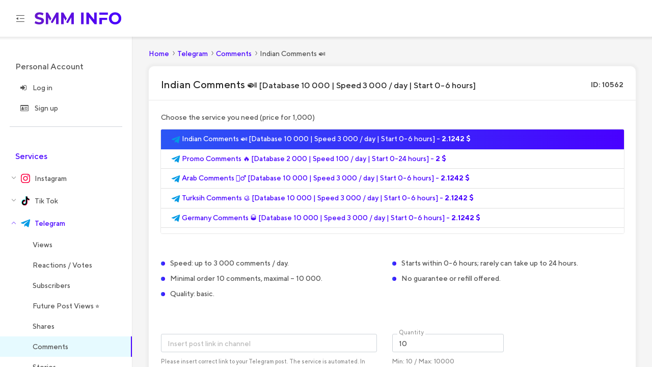

--- FILE ---
content_type: text/html; charset=UTF-8
request_url: https://smm.info/telegram/comments/10562
body_size: 9104
content:
<!DOCTYPE html><html
lang="en-US" class="lite no-js"><head><meta
charset="UTF-8" /><meta
name="viewport" content="width=device-width, initial-scale=1"><title>Buy Telegram Indian Comments 🍛 | SMM INFO Best SMM Panel</title><meta
name="og:title" content="Buy Telegram Indian Comments 🍛 | SMM INFO Best SMM Panel"><meta
name="description" content="Buy Telegram Indian Comments 🍛 starting from 38 $ – lifetime guarantee, REAL and HQ service by cheapest SMM Panel"><meta
name="og:description" content="Buy Telegram Indian Comments 🍛 starting from 38 $ – lifetime guarantee, REAL and HQ service by cheapest SMM Panel"><meta
name="keywords" content=""><meta
property="og:image" content="http://smm.info/SMM-LOGO.jpg"><link href="https://smm.info/telegram/comments/10562" rel="canonical"><link href="https://smm.info/telegram/comments/10562" rel="alternate" hreflang="x-default"><link href="https://smm.info/telegram/comments/10562" rel="alternate" hreflang="en"><link
href="https://cdnjs.cloudflare.com/ajax/libs/font-awesome/4.7.0/css/font-awesome.min.css" rel="stylesheet"><link
href="/bundle/85f056d5e7d7241559b8a4a82c2c4d93.css?v=1717661971" rel="stylesheet"><meta
name="csrf-param" content="_csrf"><meta
name="csrf-token" content="zlglVpWIBsSmp8nPwFyM1aqs0ErplPY9mt3-jyp8v_GfPnIF_Mwyk-XRnoPyJtS959SmGKjXz0Triq3LHh3PiA=="><meta
name="cryptomus" content="5bd7debd" />
 <script type="text/javascript" >(function(m,e,t,r,i,k,a){m[i]=m[i]||function(){(m[i].a=m[i].a||[]).push(arguments)};
                m[i].l=1*new Date();
                for (var j = 0; j < document.scripts.length; j++) {if (document.scripts[j].src === r) { return; }}
                k=e.createElement(t),a=e.getElementsByTagName(t)[0],k.async=1,k.src=r,a.parentNode.insertBefore(k,a)})
            (window, document, "script", "https://mc.yandex.ru/metrika/tag.js", "ym");

            ym(89608747, "init", {
                clickmap:true,
                trackLinks:true,
                accurateTrackBounce:true,
                webvisor:true
            });</script> <noscript><div><img
src="https://mc.yandex.ru/watch/89608747" style="position:absolute; left:-9999px;" alt="" /></div></noscript>
 <script async src="https://www.googletagmanager.com/gtag/js?id=UA-154880381-1"></script> <script>window.dataLayer = window.dataLayer || [];
            function gtag(){dataLayer.push(arguments);}
            gtag('js', new Date());

            gtag('config', 'UA-154880381-1');</script> <script>document.documentElement.classList.remove('no-js');</script> <script src="https://cdn.jsdelivr.net/npm/promise-polyfill@8/dist/polyfill.min.js"></script> <script src="https://cdn.jsdelivr.net/npm/@fingerprintjs/fingerprintjs@3/dist/fp.min.js"></script> <script>var fpPromise = FingerprintJS.load();
        fpPromise.then(function (fp) { return fp.get() })
            .then(function (result) {
                var visitorId = result.visitorId;

                $('input[name="LoginForm[fingerprint]"],input[name="SignupForm[fingerprint]"]').val(visitorId);
            })</script> </head><body
class="dt-sidebar--fixed dt-header--fixed"><div
class="dt-root"><header
class="dt-header"><div
class="dt-header__container"><div
class="dt-brand"><div
class="dt-brand__tool" data-toggle="main-sidebar">
<i
class="icon icon-xl icon-menu-fold d-none d-lg-inline-block"></i>
<i
class="icon icon-xl icon-menu d-lg-none"></i></div>
<span
class="dt-brand__logo">
<a
class="dt-brand__logo-link" href="/">
<img
class="dt-brand__logo-img d-none d-lg-inline-block" src="/logo_hacksmm.png" alt="Безопасная накрутка лайков и подписчиков онлайн" width="170">
<img
class="dt-brand__logo-symbol d-lg-none" src="/logo_hacksmm_mobile.png" alt="Безопасная накрутка лайков и подписчиков онлайн">
</a>
</span></div><div
class="dt-header__toolbar"><div
class="dt-nav-wrapper"></div></div></div></header><main
class="dt-main"><aside
id="main-sidebar" class="dt-sidebar"><div
class="dt-sidebar__container pt-0"><div
class="dt-sidebar__notification border-bottom-0"><div
class="dropdown mb-6 text-center" id="user-menu-dropdown">
<a
href="#" class="d-block text-body mb-3"
data-toggle="dropdown"
aria-haspopup="true"
aria-expanded="false"
style="position: relative;"
>
</a></div></div><ul
class="dt-side-nav"><li
class="dt-side-nav__item dt-side-nav__header" style="padding-top: 5px;"><span
class="dt-side-nav__text mt-5">Personal account </span></li><li
class="dt-side-nav__item"><a
class="dt-side-nav__link" title="" href="/sign-in"><i
class="fa fa-sign-in"></i><span
class="dt-side-nav__text">Log in</span></a></li><li
class="dt-side-nav__item"><a
class="dt-side-nav__link" title="" href="/sign-up"><i
class="fa fa-id-card-o"></i><span
class="dt-side-nav__text">Sign up </span></a></li><li
class="dt-side-nav__item"><hr
style="width: 85%;"></li><li
class="dt-side-nav__item dt-side-nav__header"><a
class="dt-side-nav__text" href="/">Services </a></li><li
class="dt-side-nav__item"><a
class="dt-side-nav__link dt-side-nav__arrow"><span
class="svg-sidebar-icon svg-instagram"></span><span
class="dt-side-nav__text socials__svg">Instagram</span></a><ul
class="dt-side-nav__sub-menu"><li
class="dt-side-nav__item"><a
class="dt-side-nav__link" title="" href="/instagram/likes"><span
class="dt-side-nav__text">Likes</span></a></li><li
class="dt-side-nav__item"><a
class="dt-side-nav__link" title="" href="/instagram/followers"><span
class="dt-side-nav__text">Followers</span></a></li><li
class="dt-side-nav__item"><a
class="dt-side-nav__link" title="" href="/instagram/views"><span
class="dt-side-nav__text">Views</span></a></li><li
class="dt-side-nav__item"><a
class="dt-side-nav__link" title="" href="/instagram/reels"><span
class="dt-side-nav__text">Reels</span></a></li><li
class="dt-side-nav__item"><a
class="dt-side-nav__link" title="Threads " href="/instagram/threads"><span
class="dt-side-nav__text">Threads 🆕</span></a></li><li
class="dt-side-nav__item"><a
class="dt-side-nav__link" title="" href="/instagram/igtv"><span
class="dt-side-nav__text">IGTV</span></a></li><li
class="dt-side-nav__item"><a
class="dt-side-nav__link" title="" href="/instagram/comments"><span
class="dt-side-nav__text">Comments</span></a></li><li
class="dt-side-nav__item"><a
class="dt-side-nav__link" title="" href="/instagram/stories"><span
class="dt-side-nav__text">Stories Views</span></a></li><li
class="dt-side-nav__item"><a
class="dt-side-nav__link" title="" href="/instagram/saves"><span
class="dt-side-nav__text">Saves</span></a></li><li
class="dt-side-nav__item"><a
class="dt-side-nav__link" title="Reports on Account or Post" href="/instagram/report"><span
class="dt-side-nav__text">Reports</span></a></li><li
class="dt-side-nav__item"><a
class="dt-side-nav__link" title="Increase Instagram Publication Statistics" href="/instagram/statistics"><span
class="dt-side-nav__text">Statistics</span></a></li><li
class="dt-side-nav__item"><a
class="dt-side-nav__link" title="Buy Livestream views" href="/instagram/livestream"><span
class="dt-side-nav__text">Livestream views</span></a></li></ul></li><li
class="dt-side-nav__item"><a
class="dt-side-nav__link dt-side-nav__arrow"><span
class="svg-sidebar-icon svg-tiktok"></span><span
class="dt-side-nav__text socials__svg">Tik Tok</span></a><ul
class="dt-side-nav__sub-menu"><li
class="dt-side-nav__item"><a
class="dt-side-nav__link" title="" href="/tiktok/views"><span
class="dt-side-nav__text">Views</span></a></li><li
class="dt-side-nav__item"><a
class="dt-side-nav__link" title="" href="/tiktok/likes"><span
class="dt-side-nav__text">Likes</span></a></li><li
class="dt-side-nav__item"><a
class="dt-side-nav__link" title="" href="/tiktok/followers"><span
class="dt-side-nav__text">Followers</span></a></li><li
class="dt-side-nav__item"><a
class="dt-side-nav__link" title="" href="/tiktok/comments"><span
class="dt-side-nav__text">Comments</span></a></li><li
class="dt-side-nav__item"><a
class="dt-side-nav__link" title="" href="/tiktok/share"><span
class="dt-side-nav__text">Shares</span></a></li><li
class="dt-side-nav__item"><a
class="dt-side-nav__link" title="" href="/tiktok/livestream"><span
class="dt-side-nav__text">Live Stream</span></a></li><li
class="dt-side-nav__item"><a
class="dt-side-nav__link" title="" href="/tiktok/commentslikes"><span
class="dt-side-nav__text">Comment Likes</span></a></li><li
class="dt-side-nav__item"><a
class="dt-side-nav__link" title="" href="/tiktok/notinterested"><span
class="dt-side-nav__text">Not Interested</span></a></li><li
class="dt-side-nav__item"><a
class="dt-side-nav__link" title="Buy reports" href="/tiktok/reports"><span
class="dt-side-nav__text">Reports</span></a></li><li
class="dt-side-nav__item"><a
class="dt-side-nav__link" title="" href="/tiktok/saves"><span
class="dt-side-nav__text">Saves</span></a></li><li
class="dt-side-nav__item"><a
class="dt-side-nav__link" title="Buy TikTok Coins cheap" href="/tiktok/coins"><span
class="dt-side-nav__text">Coins</span></a></li></ul></li><li
class="dt-side-nav__item open"><a
class="dt-side-nav__link dt-side-nav__arrow"><span
class="svg-sidebar-icon svg-telegram"></span><span
class="dt-side-nav__text socials__svg">Telegram</span></a><ul
class="dt-side-nav__sub-menu"><li
class="dt-side-nav__item"><a
class="dt-side-nav__link" title="" href="/telegram/views"><span
class="dt-side-nav__text">Views</span></a></li><li
class="dt-side-nav__item"><a
class="dt-side-nav__link" title="" href="/telegram/reactions"><span
class="dt-side-nav__text">Reactions / Votes</span></a></li><li
class="dt-side-nav__item"><a
class="dt-side-nav__link" title="" href="/telegram/subscribers"><span
class="dt-side-nav__text">Subscribers</span></a></li><li
class="dt-side-nav__item"><a
class="dt-side-nav__link" title="Buy Future Post Views" href="/telegram/autoviews"><span
class="dt-side-nav__text">Future Post Views ⭐️</span></a></li><li
class="dt-side-nav__item"><a
class="dt-side-nav__link" title="Buy shares on Telegram" href="/telegram/share"><span
class="dt-side-nav__text">Shares</span></a></li><li
class="dt-side-nav__item open"><a
class="dt-side-nav__link active" title="Buy Telegram comments" href="/telegram/comments"><span
class="dt-side-nav__text">Comments</span></a></li><li
class="dt-side-nav__item"><a
class="dt-side-nav__link" title="buy stories views" href="/telegram/stories"><span
class="dt-side-nav__text">Stories</span></a></li><li
class="dt-side-nav__item"><a
class="dt-side-nav__link" title="Telegram Reports" href="/telegram/reports"><span
class="dt-side-nav__text">Reports</span></a></li><li
class="dt-side-nav__item"><a
class="dt-side-nav__link" title="Telegram channels Parsing" href="/telegram/parsing"><span
class="dt-side-nav__text">Parsing</span></a></li><li
class="dt-side-nav__item"><a
class="dt-side-nav__link" title="Mass DM sender in Telegram" href="/telegram/sender"><span
class="dt-side-nav__text">Mass DM</span></a></li></ul></li><li
class="dt-side-nav__item"><a
class="dt-side-nav__link dt-side-nav__arrow"><span
class="svg-sidebar-icon svg-youtube"></span><span
class="dt-side-nav__text socials__svg">YouTube</span></a><ul
class="dt-side-nav__sub-menu"><li
class="dt-side-nav__item"><a
class="dt-side-nav__link" title="" href="/youtube/views"><span
class="dt-side-nav__text">Views </span></a></li><li
class="dt-side-nav__item"><a
class="dt-side-nav__link" title="" href="/youtube/likes"><span
class="dt-side-nav__text">Likes </span></a></li><li
class="dt-side-nav__item"><a
class="dt-side-nav__link" title="" href="/youtube/subscribers"><span
class="dt-side-nav__text">Subscribers</span></a></li><li
class="dt-side-nav__item"><a
class="dt-side-nav__link" title="" href="/youtube/watchtime"><span
class="dt-side-nav__text">Watch time</span></a></li><li
class="dt-side-nav__item"><a
class="dt-side-nav__link" title="Buy Youtube shorts views and likes" href="/youtube/shorts"><span
class="dt-side-nav__text">Shorts</span></a></li><li
class="dt-side-nav__item"><a
class="dt-side-nav__link" title="Buy YouTube Stream viewers" href="/youtube/premiere_livestream"><span
class="dt-side-nav__text">Stream viewers</span></a></li><li
class="dt-side-nav__item"><a
class="dt-side-nav__link" title="" href="/youtube/share"><span
class="dt-side-nav__text">Shares</span></a></li><li
class="dt-side-nav__item"><a
class="dt-side-nav__link" title="Monetization" href="/youtube/monetization"><span
class="dt-side-nav__text">Monetization</span></a></li><li
class="dt-side-nav__item"><a
class="dt-side-nav__link" title="" href="/youtube/comments"><span
class="dt-side-nav__text">Comments</span></a></li><li
class="dt-side-nav__item"><a
class="dt-side-nav__link" title="Buy reports" href="/youtube/reports"><span
class="dt-side-nav__text">Reports</span></a></li><li
class="dt-side-nav__item"><a
class="dt-side-nav__link" title="" href="/youtube/commentslikes"><span
class="dt-side-nav__text">Comment Likes</span></a></li><li
class="dt-side-nav__item"><a
class="dt-side-nav__link" title="" href="/youtube/dislikes"><span
class="dt-side-nav__text">Dislikes</span></a></li><li
class="dt-side-nav__item"><a
class="dt-side-nav__link" title="High Retention Views from recommended" href="/youtube/recommendedviews"><span
class="dt-side-nav__text">Views from Recommended 🔥</span></a></li><li
class="dt-side-nav__item"><a
class="dt-side-nav__link" title="Buy YouTube Premiere views" href="/youtube/premiere"><span
class="dt-side-nav__text">Premiere views</span></a></li></ul></li><li
class="dt-side-nav__item"><a
class="dt-side-nav__link dt-side-nav__arrow"><span
class="svg-sidebar-icon svg-traffic"></span><span
class="dt-side-nav__text socials__svg">Web Traffic</span></a><ul
class="dt-side-nav__sub-menu"><li
class="dt-side-nav__item"><a
class="dt-side-nav__link" title="Buy Similarweb Traffic" href="/traffic/similarweb"><span
class="dt-side-nav__text">Similarweb ⭐</span></a></li><li
class="dt-side-nav__item"><a
class="dt-side-nav__link" title="" href="/traffic/worldwide"><span
class="dt-side-nav__text">Worldwide</span></a></li><li
class="dt-side-nav__item"><a
class="dt-side-nav__link" title="" href="/traffic/russia"><span
class="dt-side-nav__text">Russian Traffic</span></a></li><li
class="dt-side-nav__item"><a
class="dt-side-nav__link" title="" href="/traffic/socialsignals"><span
class="dt-side-nav__text">Social Signals</span></a></li></ul></li><li
class="dt-side-nav__item"><a
class="dt-side-nav__link dt-side-nav__arrow"><span
class="svg-sidebar-icon svg-twitch"></span><span
class="dt-side-nav__text socials__svg">Twitch</span></a><ul
class="dt-side-nav__sub-menu"><li
class="dt-side-nav__item"><a
class="dt-side-nav__link" title="" href="/twitch/followers"><span
class="dt-side-nav__text">Followers</span></a></li><li
class="dt-side-nav__item"><a
class="dt-side-nav__link" title="" href="/twitch/views"><span
class="dt-side-nav__text">Views</span></a></li><li
class="dt-side-nav__item"><a
class="dt-side-nav__link" title="Buy reports" href="/twitch/reports"><span
class="dt-side-nav__text">Reports</span></a></li><li
class="dt-side-nav__item"><a
class="dt-side-nav__link" title="" href="/twitch/liveplays"><span
class="dt-side-nav__text">Live plays</span></a></li></ul></li><li
class="dt-side-nav__item"><a
class="dt-side-nav__link dt-side-nav__arrow"><span
class="svg-sidebar-icon svg-facebook"></span><span
class="dt-side-nav__text socials__svg">Facebook</span></a><ul
class="dt-side-nav__sub-menu"><li
class="dt-side-nav__item"><a
class="dt-side-nav__link" title="Buy likes on Facebook Page" href="/facebook/pagelikes"><span
class="dt-side-nav__text">Page Likes</span></a></li><li
class="dt-side-nav__item"><a
class="dt-side-nav__link" title="" href="/facebook/likes"><span
class="dt-side-nav__text">Post Likes</span></a></li><li
class="dt-side-nav__item"><a
class="dt-side-nav__link" title="" href="/facebook/comments"><span
class="dt-side-nav__text">Comments</span></a></li><li
class="dt-side-nav__item"><a
class="dt-side-nav__link" title="" href="/facebook/views"><span
class="dt-side-nav__text">Views</span></a></li><li
class="dt-side-nav__item"><a
class="dt-side-nav__link" title="buy reels views and likes" href="/facebook/reels"><span
class="dt-side-nav__text">Reels</span></a></li><li
class="dt-side-nav__item"><a
class="dt-side-nav__link" title="" href="/facebook/rating"><span
class="dt-side-nav__text">Rating</span></a></li><li
class="dt-side-nav__item"><a
class="dt-side-nav__link" title="" href="/facebook/stream"><span
class="dt-side-nav__text">Stream</span></a></li><li
class="dt-side-nav__item"><a
class="dt-side-nav__link" title="Buy Facebook Shorts" href="/facebook/shorts"><span
class="dt-side-nav__text">Shorts</span></a></li><li
class="dt-side-nav__item"><a
class="dt-side-nav__link" title="Buy reports" href="/facebook/reports"><span
class="dt-side-nav__text">Reports</span></a></li><li
class="dt-side-nav__item"><a
class="dt-side-nav__link" title="" href="/facebook/event"><span
class="dt-side-nav__text">Events</span></a></li><li
class="dt-side-nav__item"><a
class="dt-side-nav__link" title="" href="/facebook/share"><span
class="dt-side-nav__text">Share</span></a></li><li
class="dt-side-nav__item"><a
class="dt-side-nav__link" title="" href="/facebook/followers"><span
class="dt-side-nav__text">Followers</span></a></li></ul></li><li
class="dt-side-nav__item"><a
class="dt-side-nav__link dt-side-nav__arrow"><span
class="svg-sidebar-icon svg-twitter"></span><span
class="dt-side-nav__text socials__svg">Twitter</span></a><ul
class="dt-side-nav__sub-menu"><li
class="dt-side-nav__item"><a
class="dt-side-nav__link" title="" href="/twitter/followers"><span
class="dt-side-nav__text">Followers</span></a></li><li
class="dt-side-nav__item"><a
class="dt-side-nav__link" title="" href="/twitter/retweets"><span
class="dt-side-nav__text">Retweets</span></a></li><li
class="dt-side-nav__item"><a
class="dt-side-nav__link" title="Buy Twitter Views" href="/twitter/views"><span
class="dt-side-nav__text">Views</span></a></li><li
class="dt-side-nav__item"><a
class="dt-side-nav__link" title="Comments" href="/twitter/comments"><span
class="dt-side-nav__text">Comments</span></a></li><li
class="dt-side-nav__item"><a
class="dt-side-nav__link" title="Buy reports" href="/twitter/reports"><span
class="dt-side-nav__text">Reports</span></a></li><li
class="dt-side-nav__item"><a
class="dt-side-nav__link" title="" href="/twitter/clicks"><span
class="dt-side-nav__text">Clicks</span></a></li><li
class="dt-side-nav__item"><a
class="dt-side-nav__link" title="" href="/twitter/likes"><span
class="dt-side-nav__text">Likes</span></a></li></ul></li><li
class="dt-side-nav__item"><a
class="dt-side-nav__link dt-side-nav__arrow"><span
class="svg-sidebar-icon svg-soundcloud"></span><span
class="dt-side-nav__text socials__svg">SoundCloud</span></a><ul
class="dt-side-nav__sub-menu"><li
class="dt-side-nav__item"><a
class="dt-side-nav__link" title="" href="/soundcloud/followers"><span
class="dt-side-nav__text">Followers</span></a></li><li
class="dt-side-nav__item"><a
class="dt-side-nav__link" title="" href="/soundcloud/plays"><span
class="dt-side-nav__text">Plays</span></a></li><li
class="dt-side-nav__item"><a
class="dt-side-nav__link" title="" href="/soundcloud/likes"><span
class="dt-side-nav__text">Likes</span></a></li><li
class="dt-side-nav__item"><a
class="dt-side-nav__link" title="" href="/soundcloud/comments"><span
class="dt-side-nav__text">Comments</span></a></li><li
class="dt-side-nav__item"><a
class="dt-side-nav__link" title="" href="/soundcloud/share"><span
class="dt-side-nav__text">Shares</span></a></li></ul></li><li
class="dt-side-nav__item"><a
class="dt-side-nav__link dt-side-nav__arrow"><span
class="svg-sidebar-icon svg-google"></span><span
class="dt-side-nav__text socials__svg">Google</span></a><ul
class="dt-side-nav__sub-menu"><li
class="dt-side-nav__item"><a
class="dt-side-nav__link" title="Buy Google Maps reviews" href="/google/googlemaps"><span
class="dt-side-nav__text">Google Maps</span></a></li><li
class="dt-side-nav__item"><a
class="dt-side-nav__link" title="Buy Google Play Market reviews" href="/google/playmarket"><span
class="dt-side-nav__text">Play Market</span></a></li></ul></li><li
class="dt-side-nav__item"><a
class="dt-side-nav__link dt-side-nav__arrow"><span
class="svg-sidebar-icon svg-reviews"></span><span
class="dt-side-nav__text socials__svg">Reviews</span></a><ul
class="dt-side-nav__sub-menu"><li
class="dt-side-nav__item"><a
class="dt-side-nav__link" title="Trustpilot reviews" href="/reviews/trustpilot"><span
class="dt-side-nav__text">Trustpilot</span></a></li><li
class="dt-side-nav__item"><a
class="dt-side-nav__link" title="Buy reviews Tripadvisor" href="/reviews/tripadvisor"><span
class="dt-side-nav__text">Tripadvisor</span></a></li><li
class="dt-side-nav__item"><a
class="dt-side-nav__link" title="Buy Avito reviews" href="/reviews/avito"><span
class="dt-side-nav__text">Avito</span></a></li><li
class="dt-side-nav__item"><a
class="dt-side-nav__link" title="Buy 2GIS reviews" href="/reviews/2gis"><span
class="dt-side-nav__text">2GIS</span></a></li></ul></li><li
class="dt-side-nav__item"><a
class="dt-side-nav__link dt-side-nav__arrow"><span
class="svg-sidebar-icon svg-discord"></span><span
class="dt-side-nav__text socials__svg">Discord</span></a><ul
class="dt-side-nav__sub-menu"><li
class="dt-side-nav__item"><a
class="dt-side-nav__link" title="" href="/discord/members"><span
class="dt-side-nav__text">Server Members</span></a></li><li
class="dt-side-nav__item"><a
class="dt-side-nav__link" title="Buy Discord Friend requests" href="/discord/friends"><span
class="dt-side-nav__text">Friend requests</span></a></li><li
class="dt-side-nav__item"><a
class="dt-side-nav__link" title="Buy Discord reactions emoji" href="/discord/emoji"><span
class="dt-side-nav__text">Emoji</span></a></li></ul></li><li
class="dt-side-nav__item"><a
class="dt-side-nav__link dt-side-nav__arrow"><span
class="svg-sidebar-icon svg-linkedin"></span><span
class="dt-side-nav__text socials__svg">Linkedin</span></a><ul
class="dt-side-nav__sub-menu"><li
class="dt-side-nav__item"><a
class="dt-side-nav__link" title="" href="/linkedin/followers"><span
class="dt-side-nav__text">Followers</span></a></li><li
class="dt-side-nav__item"><a
class="dt-side-nav__link" title="" href="/linkedin/likes"><span
class="dt-side-nav__text">Likes</span></a></li><li
class="dt-side-nav__item"><a
class="dt-side-nav__link" title="Comments" href="/linkedin/comments"><span
class="dt-side-nav__text">Comments</span></a></li><li
class="dt-side-nav__item"><a
class="dt-side-nav__link" title="" href="/linkedin/massmessage"><span
class="dt-side-nav__text">Mass Message</span></a></li></ul></li><li
class="dt-side-nav__item"><a
class="dt-side-nav__link dt-side-nav__arrow"><span
class="svg-sidebar-icon svg-reddit"></span><span
class="dt-side-nav__text socials__svg">Reddit</span></a><ul
class="dt-side-nav__sub-menu"><li
class="dt-side-nav__item"><a
class="dt-side-nav__link" title="Buy Reddit Subscribers" href="/reddit/subscribers"><span
class="dt-side-nav__text">Subscribers</span></a></li><li
class="dt-side-nav__item"><a
class="dt-side-nav__link" title="" href="/reddit/views"><span
class="dt-side-nav__text">Views</span></a></li><li
class="dt-side-nav__item"><a
class="dt-side-nav__link" title="Buy Reddit upvotes" href="/reddit/upvotes"><span
class="dt-side-nav__text">Upvotes</span></a></li><li
class="dt-side-nav__item"><a
class="dt-side-nav__link" title="Buy Reddit Comments" href="/reddit/comments"><span
class="dt-side-nav__text">Comments</span></a></li></ul></li><li
class="dt-side-nav__item"><a
class="dt-side-nav__link dt-side-nav__arrow"><span
class="svg-sidebar-icon svg-shazam"></span><span
class="dt-side-nav__text socials__svg">Shazam</span></a><ul
class="dt-side-nav__sub-menu"><li
class="dt-side-nav__item"><a
class="dt-side-nav__link" title="" href="/shazam/plays"><span
class="dt-side-nav__text">Plays</span></a></li></ul></li><li
class="dt-side-nav__item"><a
class="dt-side-nav__link dt-side-nav__arrow"><span
class="svg-sidebar-icon svg-other"></span><span
class="dt-side-nav__text socials__svg">Other</span></a><ul
class="dt-side-nav__sub-menu"><li
class="dt-side-nav__item"><a
class="dt-side-nav__link" title="Buy onlyfans likes and subscribers" href="/other/onlyfans"><span
class="dt-side-nav__text">Onlyfans</span></a></li><li
class="dt-side-nav__item"><a
class="dt-side-nav__link" title="Buy Bluesky likes, followers, retweets" href="/other/bluesky"><span
class="dt-side-nav__text">Bluesky</span></a></li><li
class="dt-side-nav__item"><a
class="dt-side-nav__link" title="Buy Kick" href="/other/kick"><span
class="dt-side-nav__text">Kick</span></a></li><li
class="dt-side-nav__item"><a
class="dt-side-nav__link" title="Buy Rutube Services" href="/other/rutube"><span
class="dt-side-nav__text">Rutube</span></a></li><li
class="dt-side-nav__item"><a
class="dt-side-nav__link" title="buy Pinterest smm services" href="/other/pinterest"><span
class="dt-side-nav__text">Pinterest</span></a></li></ul></li><li
class="dt-side-nav__item"><hr
style="width: 85%;"></li><li
class="dt-side-nav__item"><a
class="dt-side-nav__link" title="" href="/api"><i
class="fa fa-cube"></i><span
class="dt-side-nav__text">API</span></a></li><li
class="dt-side-nav__item"><a
class="dt-side-nav__link" title="" href="/faq"><i
class="fa fa-info-circle"></i><span
class="dt-side-nav__text">FAQ</span></a></li><li
class="dt-side-nav__item"><a
class="dt-side-nav__link" title="" href="/page/public_offer"><i
class="fa fa-book"></i><span
class="dt-side-nav__text">Rules </span></a></li><li
class="dt-side-nav__item"><a
class="dt-side-nav__link" title="" href="/blog"><i
class="fa fa-pencil-square-o"></i><span
class="dt-side-nav__text">Blog</span></a></li><li
class="dt-side-nav__item"><a
class="dt-side-nav__link" title="" href="/sitemap"><i
class="fa fa-sitemap"></i><span
class="dt-side-nav__text">Sitemap</span></a></li></ul></div></aside><div
class="dt-content-wrapper"><div
class="dt-content"><div
id="p0" data-pjax-container="" data-pjax-push-state data-pjax-timeout="1000"><div
class="d-flex justify-content-between align-items-center mb-3"><ul
class="breadcrumb bg-transparent mb-0 p-0 pt-1 pb-1" itemscope="" itemtype="https://schema.org/BreadcrumbList"><li
itemprop='itemListElement' itemscope itemtype='https://schema.org/ListItem' class='breadcrumb-item'><a
href="/" itemprop="item"><span
itemprop="name">Home</span></a><meta
itemprop="position" content="1"></li><li
itemprop='itemListElement' itemscope itemtype='https://schema.org/ListItem' class='breadcrumb-item'><a
href="/telegram" itemprop="item"><span
itemprop="name">Telegram</span></a><meta
itemprop="position" content="2"></li><li
itemprop='itemListElement' itemscope itemtype='https://schema.org/ListItem' class='breadcrumb-item'><a
href="/telegram/comments" itemprop="item"><span
itemprop="name">Comments</span></a><meta
itemprop="position" content="3"></li><li
itemprop='itemListElement' itemscope itemtype='https://schema.org/ListItem' class='breadcrumb-item active'><span
itemprop='name'>Indian Comments 🍛</span><meta
itemprop='position' content='4'></li></ul></div><div
class="dt-card" itemscope itemtype="https://schema.org/Product">
<span
itemprop="brand" itemscope itemtype="https://schema.org/Brand">
<span
itemprop="name" content="PRMotion"></span>
</span><meta
itemprop="url" content="http://smm.info/telegram/comments/10562"><div
class="dt-card__header bg-transparent border-bottom mb-0"><h1 class="h2" itemprop="name">Indian Comments 🍛
<span
style="font-size: 16px;"> [Database 10 000 | Speed 3 000 / day | Start 0-6 hours]</span></h1><div
class="dt-card__tools" style="margin-bottom: 1.8rem;"><strong>ID: 10562</strong></div></div><div
class="card-body"><p>Choose the service you need (price for 1,000)</p><div
class="row"><div
class="col-custom-3"><div
class="border rounded" style="position: relative; height: 206px; overflow-y: auto;"><div
class="list-group list-group-flush">
<a
class="list-group-item active" href="/telegram/comments/10562"><svg
width="18" height="18"><use
xlink:href="/static/icons.svg#telegram"></use></svg> Indian Comments 🍛 [Database 10 000 | Speed 3 000 / day | Start 0-6 hours] - <strong>2.1242 $</strong></a><a
class="list-group-item" href="/telegram/comments/10945"><svg
width="18" height="18"><use
xlink:href="/static/icons.svg#telegram"></use></svg> Promo Comments 🔥 [Database 2 000 | Speed 100 / day | Start 0-24 hours] - <strong>2 $</strong></a><a
class="list-group-item" href="/telegram/comments/10560"><svg
width="18" height="18"><use
xlink:href="/static/icons.svg#telegram"></use></svg> Arab Comments 🧞‍♂️ [Database 10 000 | Speed 3 000 / day | Start 0-6 hours] - <strong>2.1242 $</strong></a><a
class="list-group-item" href="/telegram/comments/10568"><svg
width="18" height="18"><use
xlink:href="/static/icons.svg#telegram"></use></svg> Turksih Comments 🥮 [Database 10 000 | Speed 3 000 / day | Start 0-6 hours] - <strong>2.1242 $</strong></a><a
class="list-group-item" href="/telegram/comments/10566"><svg
width="18" height="18"><use
xlink:href="/static/icons.svg#telegram"></use></svg> Germany Comments 🥃 [Database 10 000 | Speed 3 000 / day | Start 0-6 hours] - <strong>2.1242 $</strong></a><a
class="list-group-item" href="/telegram/comments/10564"><svg
width="18" height="18"><use
xlink:href="/static/icons.svg#telegram"></use></svg> Chinese Comments 🍥 [Database 10 000 | Speed 3 000 / day | Start 0-6 hours] - <strong>2.1242 $</strong></a><a
class="list-group-item" href="/telegram/comments/10558"><svg
width="18" height="18"><use
xlink:href="/static/icons.svg#telegram"></use></svg> Isreali Comments 🥙 [Database 2 000 | Speed 1 000 / day | Start 0-6 hours] - <strong>2.418 $</strong></a><a
class="list-group-item" href="/telegram/comments/10556"><svg
width="18" height="18"><use
xlink:href="/static/icons.svg#telegram"></use></svg> Russian Comments 🪓 [Database 100 000 | Speed 3 000 / day | Start 0-6 hours] - <strong>2.1372 $</strong></a><a
class="list-group-item" href="/telegram/comments/10554"><svg
width="18" height="18"><use
xlink:href="/static/icons.svg#telegram"></use></svg> English Comments 🍔 [Database 500 000 | Speed 3 000 / day | Start 0-6 hours] - <strong>2.1372 $</strong></a><a
class="list-group-item opacity-2" href="/telegram/comments/10567"><svg
width="18" height="18"><use
xlink:href="/static/icons.svg#telegram"></use></svg> Turkish Comments PROMO 🥮🔥 [Database 1 100 | Speed up to 500 / day] - <strong>Sold out</strong></a><a
class="list-group-item opacity-2" href="/telegram/comments/10565"><svg
width="18" height="18"><use
xlink:href="/static/icons.svg#telegram"></use></svg> Germany Comments PROMO 🥃🔥 [Database 1 100 | Speed up to 500 / day] - <strong>Sold out</strong></a><a
class="list-group-item opacity-2" href="/telegram/comments/10563"><svg
width="18" height="18"><use
xlink:href="/static/icons.svg#telegram"></use></svg> Chinese Comments PROMO 🍥🔥 [Database 1 200 | Speed up to 500 / day] - <strong>Sold out</strong></a><a
class="list-group-item opacity-2" href="/telegram/comments/10561"><svg
width="18" height="18"><use
xlink:href="/static/icons.svg#telegram"></use></svg> Indian Comments PROMO 🍛🔥 [Database 1 200 | Speed up to 500 / day] - <strong>Sold out</strong></a><a
class="list-group-item opacity-2" href="/telegram/comments/10559"><svg
width="18" height="18"><use
xlink:href="/static/icons.svg#telegram"></use></svg> Arabic Comments PROMO ⏳🔥 [Database 1 200 | Speed up to 500 / day] - <strong>Sold out</strong></a><a
class="list-group-item opacity-2" href="/telegram/comments/10555"><svg
width="18" height="18"><use
xlink:href="/static/icons.svg#telegram"></use></svg> Russian Comments PROMO 🪓🔥 [Database 1 200 | Speed up to 500 / day] - <strong>Sold out</strong></a><a
class="list-group-item opacity-2" href="/telegram/comments/10557"><svg
width="18" height="18"><use
xlink:href="/static/icons.svg#telegram"></use></svg> Isreali Comments PROMO 🥙🔥 [Database 1 200 | Speed up to 500 / day] - <strong>Sold out</strong></a><a
class="list-group-item opacity-2" href="/telegram/comments/10569"><svg
width="18" height="18"><use
xlink:href="/static/icons.svg#telegram"></use></svg> English Comments PROMO 🍔🔥 [Database 1 200 | Speed up to 500 / day] - <strong>Sold out</strong></a><a
class="list-group-item opacity-2" href="/telegram/comments/8896"><svg
width="18" height="18"><use
xlink:href="/static/icons.svg#telegram"></use></svg> Custom Comments ✏️ [Database 10 000 | Speed up to 1 000 / day | Start 0-24 hours] - <strong>Sold out</strong></a><a
class="list-group-item opacity-2" href="/telegram/comments/10413"><svg
width="18" height="18"><use
xlink:href="/static/icons.svg#telegram"></use></svg> Custom Comments 2 ✏️ [Database 10 000 | Speed up to 15 / day | Start 0-24 hours] - <strong>Sold out</strong></a><a
class="list-group-item opacity-2" href="/telegram/comments/10483"><svg
width="18" height="18"><use
xlink:href="/static/icons.svg#telegram"></use></svg> Custom Comments 3 ✏️ [Database 10 000 | Speed up to 50 / day | Start 0-24 hours] - <strong>Sold out</strong></a><a
class="list-group-item opacity-2" href="/telegram/comments/10510"><svg
width="18" height="18"><use
xlink:href="/static/icons.svg#telegram"></use></svg> Custom Comments 4 ✏️ [Database 10 000 | Speed up to 20 / day | Start 0-24 hours] - <strong>Sold out</strong></a></div></div></div><div
class="col-custom-2 text-center"><div
class="social-icon-dr">
<img
class="img-fluid d-none d-lg-block" src="https://smm.info/storage/source/1/fgW9HygtC1yCfug44nBFEbYMDQcx4XMK.png?s=c0df39f0df41d14ec56dc6f82faaf9ea" alt="Indian Comments 🍛" itemprop="image" loading="lazy"></div></div></div></div><div
class="card-body stylized-list stylized-list-social" itemprop="description"><ul><li>Speed: up to 3 000 comments / day.</li><li>Minimal order 10 comments, maximal – 10 000.</li><li>Quality: basic.</li></ul><ul><li>Starts within 0-6 hours; rarely can take up to 24 hours.</li><li>No guarantee or refill offered.</li></ul></div><div
class="card-body"><form
id="w0" class="js-form-order js-block" action="/telegram/comments/10562" method="post" autocomplete="off" data-id="10562">
<input
type="hidden" name="_csrf" value="zlglVpWIBsSmp8nPwFyM1aqs0ErplPY9mt3-jyp8v_GfPnIF_Mwyk-XRnoPyJtS959SmGKjXz0Triq3LHh3PiA=="><div
class="row"><div
class="col-md-6 col-sm-12 pr__desc col-custom-7"><div
class="form-group field-order-link required">
<label
class="control-label" for="order-link">Insert post link in channel</label>
<input
type="text" id="order-link" class="form-control" name="Order[link]" aria-required="true"><div
class="form-text text-light-gray"><p><span
style="font-size: 11px;">Please insert correct link to your Telegram post. The service is automated. In case the link is incorrect, no refund is possible.</span><span
style="font-size: 11px;"></span></p></div><div
class="help-block"></div></div></div><div
class="col-md-3 col-sm-12 pl__desc col-custom-8"><div
class="form-group field-order-quantity required">
<label
class="control-label" for="order-quantity">Quantity</label>
<input
type="text" id="order-quantity" class="form-control js-quantity" name="Order[quantity]" value="10" data-url="/telegram/comments/10562" data-attribute="Order[quantity]" aria-required="true"><div
class="form-text text-light-gray"><small>Min: 10 / Max: 10000</small></div><div
class="help-block"></div></div></div></div><div
id="pjax-total-price" data-pjax-container="" data-pjax-push-state data-pjax-timeout="1000"><div
class="form-group" itemprop="offers" itemscope itemtype="https://schema.org/Offer"><div
class="h3">
Price:<meta
itemprop="priceCurrency" content="USD"><meta
itemprop="price" content="0.021242">
<span
class="price-total">
0.02124 $        </span></div></div></div><div
class="form-group mb-0">
<a
class="btn btn-primary" href="/sign-in" data-returnUrl="/telegram/comments/10562" data-auth-popup="login">Order</a></div></form></div></div></div><div
class="row"><div
class="col-8 description-center"><div
class="dt-card"><div
class="card-body description text-center"><h3>Do you still have questions?</h3><div
class="h4 mb-5">
Technical support available every day 6 AM - 9 PM GMT. Please create a ticket or send us an email to <a href="/cdn-cgi/l/email-protection#5f363139301f2c32327136313930" class="balance"><span class="__cf_email__" data-cfemail="a2cbccc4cde2d1cfcf8ccbccc4cd">[email&#160;protected]</span></a></div>
<a
class="btn btn-primary mt-3" href="/tickets" data-auth-popup="login">Create a ticket</a></div></div></div></div></div></div></main></div><div
id="create-ticket-modal" class="modal fade"><div
class="modal-dialog modal-dialog-centered"><div
class="modal-content"><div
class="modal-header"><div
class="modal-title h5">New ticket</div>
<button
type="button" class="close close-modal">
<span
aria-hidden="true">&times;</span>
</button></div><form
id="create-ticket-form" action="/ticket/create" method="post">
<input
type="hidden" name="_csrf" value="zlglVpWIBsSmp8nPwFyM1aqs0ErplPY9mt3-jyp8v_GfPnIF_Mwyk-XRnoPyJtS959SmGKjXz0Triq3LHh3PiA=="><div
class="modal-body"><div
class="form-group field-ticketform-title required">
<label
class="control-label" for="ticketform-title">Enter order ID or the subject of your inquiry</label>
<input
type="text" id="ticketform-title" class="form-control" name="TicketForm[title]" aria-required="true"><p
class="help-block help-block-error"></p></div><div
class="form-group field-ticketform-message required">
<label
class="control-label" for="ticketform-message">Describe your issue</label><textarea id="ticketform-message" class="form-control" name="TicketForm[message]" rows="5" aria-required="true"></textarea><p
class="help-block help-block-error"></p></div></div><div
class="modal-footer">
<button
type="button" class="btn btn-secondary" data-dismiss="modal">Cancel</button>
<button
type="submit" class="btn btn-primary" name="create">Submit</button></div></form></div></div></div><div
id="auth-modal" class="modal fade"><div
class="modal-dialog modal-dialog-centered" role="document"><div
class="modal-content"><div
class="modal-header border-0">
<button
type="button" class="close close-modal">
<span
aria-hidden="true">&times;</span>
</button></div><div
class="modal-body"><ul
class="nav nav-pills nav-fill mb-5"><li
class="nav-item">
<a
class="nav-link show active" data-toggle="tab" href="#tab-login">
Log in                        </a></li><li
class="nav-item">
<a
class="nav-link show" data-toggle="tab" href="#tab-registration">
Sign up                         </a></li></ul><div
class="tab-content"><div
id="tab-login" class="tab-pane show active"><form
id="authpopup__login-form" action="/sign-in" method="post">
<input
type="hidden" name="_csrf" value="zlglVpWIBsSmp8nPwFyM1aqs0ErplPY9mt3-jyp8v_GfPnIF_Mwyk-XRnoPyJtS959SmGKjXz0Triq3LHh3PiA=="><input
type="hidden" name="returnUrl"><div
class="form-group field-loginform-identity required">
<label
class="control-label" for="loginform-identity">Login or Email</label>
<input
type="text" id="loginform-identity" class="form-control" name="LoginForm[identity]" aria-required="true"><div
class="help-block"></div></div><div
class="form-group field-loginform-password required">
<label
class="control-label" for="loginform-password">Password</label>
<input
type="password" id="loginform-password" class="form-control" name="LoginForm[password]" aria-required="true"><div
class="hint-block"><a
class="pull-right mt-1" href="/password-reset">Forgot your password?</a></div><div
class="help-block"></div></div><div
class="form-group field-loginform-rememberme"><input
type="hidden" name="LoginForm[rememberMe]" value="0"><label><input
type="checkbox" id="loginform-rememberme" name="LoginForm[rememberMe]" value="1" checked> Remember me</label><div
class="help-block"></div></div><div
class="form-group mb-0 text-center">
<button
type="submit" class="btn btn-primary" name="login-button">Login</button></div></form></div><div
id="tab-registration" class="tab-pane show"><form
id="authpopup__signup-form" action="/sign-up" method="post">
<input
type="hidden" name="_csrf" value="zlglVpWIBsSmp8nPwFyM1aqs0ErplPY9mt3-jyp8v_GfPnIF_Mwyk-XRnoPyJtS959SmGKjXz0Triq3LHh3PiA=="><input
type="hidden" name="returnUrl"><div
class="form-group field-signupform-username required">
<label
class="control-label" for="signupform-username">Login</label>
<input
type="text" id="signupform-username" class="form-control" name="SignupForm[username]" aria-required="true"><div
class="help-block"></div></div><div
class="form-group field-signupform-email required">
<label
class="control-label" for="signupform-email">Email</label>
<input
type="text" id="signupform-email" class="form-control" name="SignupForm[email]" aria-required="true"><div
class="hint-block"><a
class="pull-right mt-1" href="/user/sign-in/resend-email">Resend the confirmation email</a></div><div
class="help-block"></div></div><div
class="form-group field-signupform-password required">
<label
class="control-label" for="signupform-password">Password</label>
<input
type="password" id="signupform-password" class="form-control" name="SignupForm[password]" aria-required="true"><div
class="help-block"></div></div><div
class="form-group field-signupform-password_repeat required">
<label
class="control-label" for="signupform-password_repeat">Repeat password</label>
<input
type="password" id="signupform-password_repeat" class="form-control" name="SignupForm[password_repeat]" aria-required="true"><div
class="help-block"></div></div><div
class="form-group field-signupform-recaptcha"><input
type="hidden" id="signupform-recaptcha" class="form-control" name="SignupForm[reCaptcha]"><div
id="signupform-recaptcha-recaptcha-authpopup__signup-form" class="g-recaptcha" data-sitekey="6LfcTU4fAAAAAG9tgqYr2fgdKiLcC-dY7dX2XcYA" data-input-id="signupform-recaptcha" data-form-id="authpopup__signup-form"></div><div
class="help-block"></div></div><div
class="form-group login-dr">
<button
type="submit" class="btn btn-primary" name="signup-button">Sign up </button></div><div
class="form-group text-center mb-0"><p>
By registering I have read and accepted the Rules <a
href="/page/public_offer" target="_blank">PUBLIC OFFER</a> and give my permission to process my personal data based on Privacy Policy terms <a
href="/page/privacy_policy" target="_blank">PRIVACY POLICY</a></p></div></form></div></div></div></div></div></div><div
id="service-modal" class="modal fade"><div
class="modal-dialog modal-lg"><div
class="modal-content"></div></div></div> <script data-cfasync="false" src="/cdn-cgi/scripts/5c5dd728/cloudflare-static/email-decode.min.js"></script><script src="//www.google.com/recaptcha/api.js?hl=en&amp;render=explicit&amp;onload=recaptchaOnloadCallback" async defer></script> <script src="/bundle/20bda33e31389dcd37cd8363bd666248.js?v=1710498423"></script> <script src="/bundle/99303cb906d14be6078a6753da6aca99.js?v=1710498423"></script> <script src="/bundle/3f565320db1e1b0977999bebb8d7babb.js?v=1710498423"></script> <script src="/bundle/0cf3468b3051e2e7259e6ec8241766a8.js?v=1710498423"></script> <script src="/bundle/e38b25c28e99c5212f42dd51d70b76dd.js?v=1656957569"></script> <script src="/bundle/9eac9260356bcf25b1d8504109e9d30b.js?v=1656957569"></script> <script src="/bundle/403cab40f1d99bd30942d303fa087941.js?v=1656957569"></script> <script src="/bundle/ae7a092928d2df2afeae1c617f4cbb4b.js?v=1656957569"></script> <script src="/bundle/12369f5ee19828d14f5f0f57c2df86a8.js?v=1656957569"></script> <script src="/bundle/cea72f4f5cc6a5c4b80b5daa24f6f766.js?v=1656957569"></script> <script src="/bundle/a0c1e97b33b3307fd073fc4787da9360.js?v=1656957569"></script> <script src="/bundle/a75ba760262af5fa26b2eaf58da26e39.js?v=1656957569"></script> <script src="/bundle/68eb9afcd2430391ea84a1e9ec514b00.js?v=1692085654"></script> <script src="/bundle/f83bd67a3950d7eaa55da189254993e7.js?v=1656957570"></script> <script src="/bundle/ffc68319c59dda5a8255bfd6f729f18d.js?v=1656957570"></script> <script src="/bundle/567e3d402ae26708f6a39864a92b64e7.js?v=1656957570"></script> <script src="/bundle/4ece3a46b85ae52caad1ea91f008eed8.js?v=1656957570"></script> <script src="/bundle/a646a2f707a8dc1888632a8282ac22e5.js?v=1710498423"></script> <script>function recaptchaOnloadCallback() {
    "use strict";
    jQuery(".g-recaptcha").each(function () {
        const reCaptcha = jQuery(this);
        if (reCaptcha.data("recaptcha-client-id") === undefined) {
            const recaptchaClientId = grecaptcha.render(reCaptcha.attr("id"), {
                "callback": function (response) {
                    if (reCaptcha.data("form-id") !== "") {
                        jQuery("#" + reCaptcha.data("input-id"), "#" + reCaptcha.data("form-id")).val(response)
                            .trigger("change");
                    } else {
                        jQuery("#" + reCaptcha.data("input-id")).val(response).trigger("change");
                    }

                    if (reCaptcha.attr("data-callback")) {
                        eval("(" + reCaptcha.attr("data-callback") + ")(response)");
                    }
                },
                "expired-callback": function () {
                    if (reCaptcha.data("form-id") !== "") {
                        jQuery("#" + reCaptcha.data("input-id"), "#" + reCaptcha.data("form-id")).val("");
                    } else {
                        jQuery("#" + reCaptcha.data("input-id")).val("");
                    }

                    if (reCaptcha.attr("data-expired-callback")) {
                        eval("(" + reCaptcha.attr("data-expired-callback") + ")()");
                    }
                },
            });
            reCaptcha.data("recaptcha-client-id", recaptchaClientId);
        }
    });
}</script> <script>jQuery(function ($) {
jQuery(document).pjax("#pjax-total-price a", {"push":true,"replace":false,"timeout":1000,"scrollTo":false,"container":"#pjax-total-price"});
jQuery(document).off("submit", "#pjax-total-price form[data-pjax]").on("submit", "#pjax-total-price form[data-pjax]", function (event) {jQuery.pjax.submit(event, {"push":true,"replace":false,"timeout":1000,"scrollTo":false,"container":"#pjax-total-price"});});
jQuery('#w0').yiiActiveForm([{"id":"order-link","name":"link","container":".field-order-link","input":"#order-link","enableAjaxValidation":true,"validateOnChange":false,"validateOnBlur":false},{"id":"order-quantity","name":"quantity","container":".field-order-quantity","input":"#order-quantity","enableAjaxValidation":true,"validateOnChange":false,"validateOnBlur":false}], []);
jQuery(document).pjax("#p0 a", {"push":true,"replace":false,"timeout":1000,"scrollTo":false,"container":"#p0"});
jQuery(document).off("submit", "#p0 form[data-pjax]").on("submit", "#p0 form[data-pjax]", function (event) {jQuery.pjax.submit(event, {"push":true,"replace":false,"timeout":1000,"scrollTo":false,"container":"#p0"});});
jQuery('#w1').autocomplete({"source":"\/search","minLength":"3","autoFill":true,"select":function( event, ui ) {
                            window.location = ui.item.url;
                        }});
jQuery('#w2').autocomplete({"source":"\/search","minLength":"3","autoFill":true,"select":function( event, ui ) {
                                        window.location = ui.item.url;
                                    }});
jQuery('#create-ticket-form').yiiActiveForm([{"id":"ticketform-title","name":"title","container":".field-ticketform-title","input":"#ticketform-title","error":".help-block.help-block-error","enableAjaxValidation":true},{"id":"ticketform-message","name":"message","container":".field-ticketform-message","input":"#ticketform-message","error":".help-block.help-block-error","enableAjaxValidation":true}], []);
$(document).on('beforeSubmit', '#create-ticket-form', function () {
    $(this).find('button[name="create"]').attr('disabled', true);
});
jQuery('#authpopup__login-form').yiiActiveForm([{"id":"loginform-identity","name":"identity","container":".field-loginform-identity","input":"#loginform-identity","enableAjaxValidation":true},{"id":"loginform-password","name":"password","container":".field-loginform-password","input":"#loginform-password","enableAjaxValidation":true},{"id":"loginform-rememberme","name":"rememberMe","container":".field-loginform-rememberme","input":"#loginform-rememberme","enableAjaxValidation":true}], []);
jQuery('#authpopup__signup-form').yiiActiveForm([{"id":"signupform-username","name":"username","container":".field-signupform-username","input":"#signupform-username","validate":function (attribute, value, messages, deferred, $form) {value = yii.validation.trim($form, attribute, [], value);yii.validation.required(value, messages, {"message":"Login cannot be blank."});yii.validation.string(value, messages, {"message":"Login must be a string.","min":2,"tooShort":"Login should contain at least 2 characters.","max":32,"tooLong":"Login should contain at most 32 characters.","skipOnEmpty":1});yii.validation.regularExpression(value, messages, {"pattern":/^[A-Za-z0-9_\-\.]+$/u,"not":false,"message":"The field must only contain English letters, figures, or \u0022.\u0022, \u0022-\u0022, \u0022_\u0022","skipOnEmpty":1});}},{"id":"signupform-email","name":"email","container":".field-signupform-email","input":"#signupform-email","validate":function (attribute, value, messages, deferred, $form) {value = yii.validation.trim($form, attribute, [], value);yii.validation.required(value, messages, {"message":"Email cannot be blank."});yii.validation.email(value, messages, {"pattern":/^[a-zA-Z0-9!#$%&'*+\/=?^_`{|}~-]+(?:\.[a-zA-Z0-9!#$%&'*+\/=?^_`{|}~-]+)*@(?:[a-zA-Z0-9](?:[a-zA-Z0-9-]*[a-zA-Z0-9])?\.)+[a-zA-Z0-9](?:[a-zA-Z0-9-]*[a-zA-Z0-9])?$/,"fullPattern":/^[^@]*<[a-zA-Z0-9!#$%&'*+\/=?^_`{|}~-]+(?:\.[a-zA-Z0-9!#$%&'*+\/=?^_`{|}~-]+)*@(?:[a-zA-Z0-9](?:[a-zA-Z0-9-]*[a-zA-Z0-9])?\.)+[a-zA-Z0-9](?:[a-zA-Z0-9-]*[a-zA-Z0-9])?>$/,"allowName":false,"message":"Email is not a valid email address.","enableIDN":false,"skipOnEmpty":1});}},{"id":"signupform-password","name":"password","container":".field-signupform-password","input":"#signupform-password","validate":function (attribute, value, messages, deferred, $form) {yii.validation.required(value, messages, {"message":"Password cannot be blank."});yii.validation.string(value, messages, {"message":"Password must be a string.","min":6,"tooShort":"Password should contain at least 6 characters.","skipOnEmpty":1});}},{"id":"signupform-password_repeat","name":"password_repeat","container":".field-signupform-password_repeat","input":"#signupform-password_repeat","validate":function (attribute, value, messages, deferred, $form) {yii.validation.required(value, messages, {"message":"Repeat password cannot be blank."});yii.validation.compare(value, messages, {"operator":"==","type":"string","compareAttribute":"signupform-password","compareAttributeName":"SignupForm[password]","skipOnEmpty":1,"message":"Passwords do not match"}, $form);}}], []);
});</script> <script defer src="https://static.cloudflareinsights.com/beacon.min.js/vcd15cbe7772f49c399c6a5babf22c1241717689176015" integrity="sha512-ZpsOmlRQV6y907TI0dKBHq9Md29nnaEIPlkf84rnaERnq6zvWvPUqr2ft8M1aS28oN72PdrCzSjY4U6VaAw1EQ==" data-cf-beacon='{"version":"2024.11.0","token":"e00afc1094db46018c64a6e6b8c5adeb","r":1,"server_timing":{"name":{"cfCacheStatus":true,"cfEdge":true,"cfExtPri":true,"cfL4":true,"cfOrigin":true,"cfSpeedBrain":true},"location_startswith":null}}' crossorigin="anonymous"></script>
</body></html>

--- FILE ---
content_type: text/html; charset=utf-8
request_url: https://www.google.com/recaptcha/api2/anchor?ar=1&k=6LfcTU4fAAAAAG9tgqYr2fgdKiLcC-dY7dX2XcYA&co=aHR0cHM6Ly9zbW0uaW5mbzo0NDM.&hl=en&v=N67nZn4AqZkNcbeMu4prBgzg&size=normal&anchor-ms=20000&execute-ms=30000&cb=pl203pdw11q7
body_size: 49485
content:
<!DOCTYPE HTML><html dir="ltr" lang="en"><head><meta http-equiv="Content-Type" content="text/html; charset=UTF-8">
<meta http-equiv="X-UA-Compatible" content="IE=edge">
<title>reCAPTCHA</title>
<style type="text/css">
/* cyrillic-ext */
@font-face {
  font-family: 'Roboto';
  font-style: normal;
  font-weight: 400;
  font-stretch: 100%;
  src: url(//fonts.gstatic.com/s/roboto/v48/KFO7CnqEu92Fr1ME7kSn66aGLdTylUAMa3GUBHMdazTgWw.woff2) format('woff2');
  unicode-range: U+0460-052F, U+1C80-1C8A, U+20B4, U+2DE0-2DFF, U+A640-A69F, U+FE2E-FE2F;
}
/* cyrillic */
@font-face {
  font-family: 'Roboto';
  font-style: normal;
  font-weight: 400;
  font-stretch: 100%;
  src: url(//fonts.gstatic.com/s/roboto/v48/KFO7CnqEu92Fr1ME7kSn66aGLdTylUAMa3iUBHMdazTgWw.woff2) format('woff2');
  unicode-range: U+0301, U+0400-045F, U+0490-0491, U+04B0-04B1, U+2116;
}
/* greek-ext */
@font-face {
  font-family: 'Roboto';
  font-style: normal;
  font-weight: 400;
  font-stretch: 100%;
  src: url(//fonts.gstatic.com/s/roboto/v48/KFO7CnqEu92Fr1ME7kSn66aGLdTylUAMa3CUBHMdazTgWw.woff2) format('woff2');
  unicode-range: U+1F00-1FFF;
}
/* greek */
@font-face {
  font-family: 'Roboto';
  font-style: normal;
  font-weight: 400;
  font-stretch: 100%;
  src: url(//fonts.gstatic.com/s/roboto/v48/KFO7CnqEu92Fr1ME7kSn66aGLdTylUAMa3-UBHMdazTgWw.woff2) format('woff2');
  unicode-range: U+0370-0377, U+037A-037F, U+0384-038A, U+038C, U+038E-03A1, U+03A3-03FF;
}
/* math */
@font-face {
  font-family: 'Roboto';
  font-style: normal;
  font-weight: 400;
  font-stretch: 100%;
  src: url(//fonts.gstatic.com/s/roboto/v48/KFO7CnqEu92Fr1ME7kSn66aGLdTylUAMawCUBHMdazTgWw.woff2) format('woff2');
  unicode-range: U+0302-0303, U+0305, U+0307-0308, U+0310, U+0312, U+0315, U+031A, U+0326-0327, U+032C, U+032F-0330, U+0332-0333, U+0338, U+033A, U+0346, U+034D, U+0391-03A1, U+03A3-03A9, U+03B1-03C9, U+03D1, U+03D5-03D6, U+03F0-03F1, U+03F4-03F5, U+2016-2017, U+2034-2038, U+203C, U+2040, U+2043, U+2047, U+2050, U+2057, U+205F, U+2070-2071, U+2074-208E, U+2090-209C, U+20D0-20DC, U+20E1, U+20E5-20EF, U+2100-2112, U+2114-2115, U+2117-2121, U+2123-214F, U+2190, U+2192, U+2194-21AE, U+21B0-21E5, U+21F1-21F2, U+21F4-2211, U+2213-2214, U+2216-22FF, U+2308-230B, U+2310, U+2319, U+231C-2321, U+2336-237A, U+237C, U+2395, U+239B-23B7, U+23D0, U+23DC-23E1, U+2474-2475, U+25AF, U+25B3, U+25B7, U+25BD, U+25C1, U+25CA, U+25CC, U+25FB, U+266D-266F, U+27C0-27FF, U+2900-2AFF, U+2B0E-2B11, U+2B30-2B4C, U+2BFE, U+3030, U+FF5B, U+FF5D, U+1D400-1D7FF, U+1EE00-1EEFF;
}
/* symbols */
@font-face {
  font-family: 'Roboto';
  font-style: normal;
  font-weight: 400;
  font-stretch: 100%;
  src: url(//fonts.gstatic.com/s/roboto/v48/KFO7CnqEu92Fr1ME7kSn66aGLdTylUAMaxKUBHMdazTgWw.woff2) format('woff2');
  unicode-range: U+0001-000C, U+000E-001F, U+007F-009F, U+20DD-20E0, U+20E2-20E4, U+2150-218F, U+2190, U+2192, U+2194-2199, U+21AF, U+21E6-21F0, U+21F3, U+2218-2219, U+2299, U+22C4-22C6, U+2300-243F, U+2440-244A, U+2460-24FF, U+25A0-27BF, U+2800-28FF, U+2921-2922, U+2981, U+29BF, U+29EB, U+2B00-2BFF, U+4DC0-4DFF, U+FFF9-FFFB, U+10140-1018E, U+10190-1019C, U+101A0, U+101D0-101FD, U+102E0-102FB, U+10E60-10E7E, U+1D2C0-1D2D3, U+1D2E0-1D37F, U+1F000-1F0FF, U+1F100-1F1AD, U+1F1E6-1F1FF, U+1F30D-1F30F, U+1F315, U+1F31C, U+1F31E, U+1F320-1F32C, U+1F336, U+1F378, U+1F37D, U+1F382, U+1F393-1F39F, U+1F3A7-1F3A8, U+1F3AC-1F3AF, U+1F3C2, U+1F3C4-1F3C6, U+1F3CA-1F3CE, U+1F3D4-1F3E0, U+1F3ED, U+1F3F1-1F3F3, U+1F3F5-1F3F7, U+1F408, U+1F415, U+1F41F, U+1F426, U+1F43F, U+1F441-1F442, U+1F444, U+1F446-1F449, U+1F44C-1F44E, U+1F453, U+1F46A, U+1F47D, U+1F4A3, U+1F4B0, U+1F4B3, U+1F4B9, U+1F4BB, U+1F4BF, U+1F4C8-1F4CB, U+1F4D6, U+1F4DA, U+1F4DF, U+1F4E3-1F4E6, U+1F4EA-1F4ED, U+1F4F7, U+1F4F9-1F4FB, U+1F4FD-1F4FE, U+1F503, U+1F507-1F50B, U+1F50D, U+1F512-1F513, U+1F53E-1F54A, U+1F54F-1F5FA, U+1F610, U+1F650-1F67F, U+1F687, U+1F68D, U+1F691, U+1F694, U+1F698, U+1F6AD, U+1F6B2, U+1F6B9-1F6BA, U+1F6BC, U+1F6C6-1F6CF, U+1F6D3-1F6D7, U+1F6E0-1F6EA, U+1F6F0-1F6F3, U+1F6F7-1F6FC, U+1F700-1F7FF, U+1F800-1F80B, U+1F810-1F847, U+1F850-1F859, U+1F860-1F887, U+1F890-1F8AD, U+1F8B0-1F8BB, U+1F8C0-1F8C1, U+1F900-1F90B, U+1F93B, U+1F946, U+1F984, U+1F996, U+1F9E9, U+1FA00-1FA6F, U+1FA70-1FA7C, U+1FA80-1FA89, U+1FA8F-1FAC6, U+1FACE-1FADC, U+1FADF-1FAE9, U+1FAF0-1FAF8, U+1FB00-1FBFF;
}
/* vietnamese */
@font-face {
  font-family: 'Roboto';
  font-style: normal;
  font-weight: 400;
  font-stretch: 100%;
  src: url(//fonts.gstatic.com/s/roboto/v48/KFO7CnqEu92Fr1ME7kSn66aGLdTylUAMa3OUBHMdazTgWw.woff2) format('woff2');
  unicode-range: U+0102-0103, U+0110-0111, U+0128-0129, U+0168-0169, U+01A0-01A1, U+01AF-01B0, U+0300-0301, U+0303-0304, U+0308-0309, U+0323, U+0329, U+1EA0-1EF9, U+20AB;
}
/* latin-ext */
@font-face {
  font-family: 'Roboto';
  font-style: normal;
  font-weight: 400;
  font-stretch: 100%;
  src: url(//fonts.gstatic.com/s/roboto/v48/KFO7CnqEu92Fr1ME7kSn66aGLdTylUAMa3KUBHMdazTgWw.woff2) format('woff2');
  unicode-range: U+0100-02BA, U+02BD-02C5, U+02C7-02CC, U+02CE-02D7, U+02DD-02FF, U+0304, U+0308, U+0329, U+1D00-1DBF, U+1E00-1E9F, U+1EF2-1EFF, U+2020, U+20A0-20AB, U+20AD-20C0, U+2113, U+2C60-2C7F, U+A720-A7FF;
}
/* latin */
@font-face {
  font-family: 'Roboto';
  font-style: normal;
  font-weight: 400;
  font-stretch: 100%;
  src: url(//fonts.gstatic.com/s/roboto/v48/KFO7CnqEu92Fr1ME7kSn66aGLdTylUAMa3yUBHMdazQ.woff2) format('woff2');
  unicode-range: U+0000-00FF, U+0131, U+0152-0153, U+02BB-02BC, U+02C6, U+02DA, U+02DC, U+0304, U+0308, U+0329, U+2000-206F, U+20AC, U+2122, U+2191, U+2193, U+2212, U+2215, U+FEFF, U+FFFD;
}
/* cyrillic-ext */
@font-face {
  font-family: 'Roboto';
  font-style: normal;
  font-weight: 500;
  font-stretch: 100%;
  src: url(//fonts.gstatic.com/s/roboto/v48/KFO7CnqEu92Fr1ME7kSn66aGLdTylUAMa3GUBHMdazTgWw.woff2) format('woff2');
  unicode-range: U+0460-052F, U+1C80-1C8A, U+20B4, U+2DE0-2DFF, U+A640-A69F, U+FE2E-FE2F;
}
/* cyrillic */
@font-face {
  font-family: 'Roboto';
  font-style: normal;
  font-weight: 500;
  font-stretch: 100%;
  src: url(//fonts.gstatic.com/s/roboto/v48/KFO7CnqEu92Fr1ME7kSn66aGLdTylUAMa3iUBHMdazTgWw.woff2) format('woff2');
  unicode-range: U+0301, U+0400-045F, U+0490-0491, U+04B0-04B1, U+2116;
}
/* greek-ext */
@font-face {
  font-family: 'Roboto';
  font-style: normal;
  font-weight: 500;
  font-stretch: 100%;
  src: url(//fonts.gstatic.com/s/roboto/v48/KFO7CnqEu92Fr1ME7kSn66aGLdTylUAMa3CUBHMdazTgWw.woff2) format('woff2');
  unicode-range: U+1F00-1FFF;
}
/* greek */
@font-face {
  font-family: 'Roboto';
  font-style: normal;
  font-weight: 500;
  font-stretch: 100%;
  src: url(//fonts.gstatic.com/s/roboto/v48/KFO7CnqEu92Fr1ME7kSn66aGLdTylUAMa3-UBHMdazTgWw.woff2) format('woff2');
  unicode-range: U+0370-0377, U+037A-037F, U+0384-038A, U+038C, U+038E-03A1, U+03A3-03FF;
}
/* math */
@font-face {
  font-family: 'Roboto';
  font-style: normal;
  font-weight: 500;
  font-stretch: 100%;
  src: url(//fonts.gstatic.com/s/roboto/v48/KFO7CnqEu92Fr1ME7kSn66aGLdTylUAMawCUBHMdazTgWw.woff2) format('woff2');
  unicode-range: U+0302-0303, U+0305, U+0307-0308, U+0310, U+0312, U+0315, U+031A, U+0326-0327, U+032C, U+032F-0330, U+0332-0333, U+0338, U+033A, U+0346, U+034D, U+0391-03A1, U+03A3-03A9, U+03B1-03C9, U+03D1, U+03D5-03D6, U+03F0-03F1, U+03F4-03F5, U+2016-2017, U+2034-2038, U+203C, U+2040, U+2043, U+2047, U+2050, U+2057, U+205F, U+2070-2071, U+2074-208E, U+2090-209C, U+20D0-20DC, U+20E1, U+20E5-20EF, U+2100-2112, U+2114-2115, U+2117-2121, U+2123-214F, U+2190, U+2192, U+2194-21AE, U+21B0-21E5, U+21F1-21F2, U+21F4-2211, U+2213-2214, U+2216-22FF, U+2308-230B, U+2310, U+2319, U+231C-2321, U+2336-237A, U+237C, U+2395, U+239B-23B7, U+23D0, U+23DC-23E1, U+2474-2475, U+25AF, U+25B3, U+25B7, U+25BD, U+25C1, U+25CA, U+25CC, U+25FB, U+266D-266F, U+27C0-27FF, U+2900-2AFF, U+2B0E-2B11, U+2B30-2B4C, U+2BFE, U+3030, U+FF5B, U+FF5D, U+1D400-1D7FF, U+1EE00-1EEFF;
}
/* symbols */
@font-face {
  font-family: 'Roboto';
  font-style: normal;
  font-weight: 500;
  font-stretch: 100%;
  src: url(//fonts.gstatic.com/s/roboto/v48/KFO7CnqEu92Fr1ME7kSn66aGLdTylUAMaxKUBHMdazTgWw.woff2) format('woff2');
  unicode-range: U+0001-000C, U+000E-001F, U+007F-009F, U+20DD-20E0, U+20E2-20E4, U+2150-218F, U+2190, U+2192, U+2194-2199, U+21AF, U+21E6-21F0, U+21F3, U+2218-2219, U+2299, U+22C4-22C6, U+2300-243F, U+2440-244A, U+2460-24FF, U+25A0-27BF, U+2800-28FF, U+2921-2922, U+2981, U+29BF, U+29EB, U+2B00-2BFF, U+4DC0-4DFF, U+FFF9-FFFB, U+10140-1018E, U+10190-1019C, U+101A0, U+101D0-101FD, U+102E0-102FB, U+10E60-10E7E, U+1D2C0-1D2D3, U+1D2E0-1D37F, U+1F000-1F0FF, U+1F100-1F1AD, U+1F1E6-1F1FF, U+1F30D-1F30F, U+1F315, U+1F31C, U+1F31E, U+1F320-1F32C, U+1F336, U+1F378, U+1F37D, U+1F382, U+1F393-1F39F, U+1F3A7-1F3A8, U+1F3AC-1F3AF, U+1F3C2, U+1F3C4-1F3C6, U+1F3CA-1F3CE, U+1F3D4-1F3E0, U+1F3ED, U+1F3F1-1F3F3, U+1F3F5-1F3F7, U+1F408, U+1F415, U+1F41F, U+1F426, U+1F43F, U+1F441-1F442, U+1F444, U+1F446-1F449, U+1F44C-1F44E, U+1F453, U+1F46A, U+1F47D, U+1F4A3, U+1F4B0, U+1F4B3, U+1F4B9, U+1F4BB, U+1F4BF, U+1F4C8-1F4CB, U+1F4D6, U+1F4DA, U+1F4DF, U+1F4E3-1F4E6, U+1F4EA-1F4ED, U+1F4F7, U+1F4F9-1F4FB, U+1F4FD-1F4FE, U+1F503, U+1F507-1F50B, U+1F50D, U+1F512-1F513, U+1F53E-1F54A, U+1F54F-1F5FA, U+1F610, U+1F650-1F67F, U+1F687, U+1F68D, U+1F691, U+1F694, U+1F698, U+1F6AD, U+1F6B2, U+1F6B9-1F6BA, U+1F6BC, U+1F6C6-1F6CF, U+1F6D3-1F6D7, U+1F6E0-1F6EA, U+1F6F0-1F6F3, U+1F6F7-1F6FC, U+1F700-1F7FF, U+1F800-1F80B, U+1F810-1F847, U+1F850-1F859, U+1F860-1F887, U+1F890-1F8AD, U+1F8B0-1F8BB, U+1F8C0-1F8C1, U+1F900-1F90B, U+1F93B, U+1F946, U+1F984, U+1F996, U+1F9E9, U+1FA00-1FA6F, U+1FA70-1FA7C, U+1FA80-1FA89, U+1FA8F-1FAC6, U+1FACE-1FADC, U+1FADF-1FAE9, U+1FAF0-1FAF8, U+1FB00-1FBFF;
}
/* vietnamese */
@font-face {
  font-family: 'Roboto';
  font-style: normal;
  font-weight: 500;
  font-stretch: 100%;
  src: url(//fonts.gstatic.com/s/roboto/v48/KFO7CnqEu92Fr1ME7kSn66aGLdTylUAMa3OUBHMdazTgWw.woff2) format('woff2');
  unicode-range: U+0102-0103, U+0110-0111, U+0128-0129, U+0168-0169, U+01A0-01A1, U+01AF-01B0, U+0300-0301, U+0303-0304, U+0308-0309, U+0323, U+0329, U+1EA0-1EF9, U+20AB;
}
/* latin-ext */
@font-face {
  font-family: 'Roboto';
  font-style: normal;
  font-weight: 500;
  font-stretch: 100%;
  src: url(//fonts.gstatic.com/s/roboto/v48/KFO7CnqEu92Fr1ME7kSn66aGLdTylUAMa3KUBHMdazTgWw.woff2) format('woff2');
  unicode-range: U+0100-02BA, U+02BD-02C5, U+02C7-02CC, U+02CE-02D7, U+02DD-02FF, U+0304, U+0308, U+0329, U+1D00-1DBF, U+1E00-1E9F, U+1EF2-1EFF, U+2020, U+20A0-20AB, U+20AD-20C0, U+2113, U+2C60-2C7F, U+A720-A7FF;
}
/* latin */
@font-face {
  font-family: 'Roboto';
  font-style: normal;
  font-weight: 500;
  font-stretch: 100%;
  src: url(//fonts.gstatic.com/s/roboto/v48/KFO7CnqEu92Fr1ME7kSn66aGLdTylUAMa3yUBHMdazQ.woff2) format('woff2');
  unicode-range: U+0000-00FF, U+0131, U+0152-0153, U+02BB-02BC, U+02C6, U+02DA, U+02DC, U+0304, U+0308, U+0329, U+2000-206F, U+20AC, U+2122, U+2191, U+2193, U+2212, U+2215, U+FEFF, U+FFFD;
}
/* cyrillic-ext */
@font-face {
  font-family: 'Roboto';
  font-style: normal;
  font-weight: 900;
  font-stretch: 100%;
  src: url(//fonts.gstatic.com/s/roboto/v48/KFO7CnqEu92Fr1ME7kSn66aGLdTylUAMa3GUBHMdazTgWw.woff2) format('woff2');
  unicode-range: U+0460-052F, U+1C80-1C8A, U+20B4, U+2DE0-2DFF, U+A640-A69F, U+FE2E-FE2F;
}
/* cyrillic */
@font-face {
  font-family: 'Roboto';
  font-style: normal;
  font-weight: 900;
  font-stretch: 100%;
  src: url(//fonts.gstatic.com/s/roboto/v48/KFO7CnqEu92Fr1ME7kSn66aGLdTylUAMa3iUBHMdazTgWw.woff2) format('woff2');
  unicode-range: U+0301, U+0400-045F, U+0490-0491, U+04B0-04B1, U+2116;
}
/* greek-ext */
@font-face {
  font-family: 'Roboto';
  font-style: normal;
  font-weight: 900;
  font-stretch: 100%;
  src: url(//fonts.gstatic.com/s/roboto/v48/KFO7CnqEu92Fr1ME7kSn66aGLdTylUAMa3CUBHMdazTgWw.woff2) format('woff2');
  unicode-range: U+1F00-1FFF;
}
/* greek */
@font-face {
  font-family: 'Roboto';
  font-style: normal;
  font-weight: 900;
  font-stretch: 100%;
  src: url(//fonts.gstatic.com/s/roboto/v48/KFO7CnqEu92Fr1ME7kSn66aGLdTylUAMa3-UBHMdazTgWw.woff2) format('woff2');
  unicode-range: U+0370-0377, U+037A-037F, U+0384-038A, U+038C, U+038E-03A1, U+03A3-03FF;
}
/* math */
@font-face {
  font-family: 'Roboto';
  font-style: normal;
  font-weight: 900;
  font-stretch: 100%;
  src: url(//fonts.gstatic.com/s/roboto/v48/KFO7CnqEu92Fr1ME7kSn66aGLdTylUAMawCUBHMdazTgWw.woff2) format('woff2');
  unicode-range: U+0302-0303, U+0305, U+0307-0308, U+0310, U+0312, U+0315, U+031A, U+0326-0327, U+032C, U+032F-0330, U+0332-0333, U+0338, U+033A, U+0346, U+034D, U+0391-03A1, U+03A3-03A9, U+03B1-03C9, U+03D1, U+03D5-03D6, U+03F0-03F1, U+03F4-03F5, U+2016-2017, U+2034-2038, U+203C, U+2040, U+2043, U+2047, U+2050, U+2057, U+205F, U+2070-2071, U+2074-208E, U+2090-209C, U+20D0-20DC, U+20E1, U+20E5-20EF, U+2100-2112, U+2114-2115, U+2117-2121, U+2123-214F, U+2190, U+2192, U+2194-21AE, U+21B0-21E5, U+21F1-21F2, U+21F4-2211, U+2213-2214, U+2216-22FF, U+2308-230B, U+2310, U+2319, U+231C-2321, U+2336-237A, U+237C, U+2395, U+239B-23B7, U+23D0, U+23DC-23E1, U+2474-2475, U+25AF, U+25B3, U+25B7, U+25BD, U+25C1, U+25CA, U+25CC, U+25FB, U+266D-266F, U+27C0-27FF, U+2900-2AFF, U+2B0E-2B11, U+2B30-2B4C, U+2BFE, U+3030, U+FF5B, U+FF5D, U+1D400-1D7FF, U+1EE00-1EEFF;
}
/* symbols */
@font-face {
  font-family: 'Roboto';
  font-style: normal;
  font-weight: 900;
  font-stretch: 100%;
  src: url(//fonts.gstatic.com/s/roboto/v48/KFO7CnqEu92Fr1ME7kSn66aGLdTylUAMaxKUBHMdazTgWw.woff2) format('woff2');
  unicode-range: U+0001-000C, U+000E-001F, U+007F-009F, U+20DD-20E0, U+20E2-20E4, U+2150-218F, U+2190, U+2192, U+2194-2199, U+21AF, U+21E6-21F0, U+21F3, U+2218-2219, U+2299, U+22C4-22C6, U+2300-243F, U+2440-244A, U+2460-24FF, U+25A0-27BF, U+2800-28FF, U+2921-2922, U+2981, U+29BF, U+29EB, U+2B00-2BFF, U+4DC0-4DFF, U+FFF9-FFFB, U+10140-1018E, U+10190-1019C, U+101A0, U+101D0-101FD, U+102E0-102FB, U+10E60-10E7E, U+1D2C0-1D2D3, U+1D2E0-1D37F, U+1F000-1F0FF, U+1F100-1F1AD, U+1F1E6-1F1FF, U+1F30D-1F30F, U+1F315, U+1F31C, U+1F31E, U+1F320-1F32C, U+1F336, U+1F378, U+1F37D, U+1F382, U+1F393-1F39F, U+1F3A7-1F3A8, U+1F3AC-1F3AF, U+1F3C2, U+1F3C4-1F3C6, U+1F3CA-1F3CE, U+1F3D4-1F3E0, U+1F3ED, U+1F3F1-1F3F3, U+1F3F5-1F3F7, U+1F408, U+1F415, U+1F41F, U+1F426, U+1F43F, U+1F441-1F442, U+1F444, U+1F446-1F449, U+1F44C-1F44E, U+1F453, U+1F46A, U+1F47D, U+1F4A3, U+1F4B0, U+1F4B3, U+1F4B9, U+1F4BB, U+1F4BF, U+1F4C8-1F4CB, U+1F4D6, U+1F4DA, U+1F4DF, U+1F4E3-1F4E6, U+1F4EA-1F4ED, U+1F4F7, U+1F4F9-1F4FB, U+1F4FD-1F4FE, U+1F503, U+1F507-1F50B, U+1F50D, U+1F512-1F513, U+1F53E-1F54A, U+1F54F-1F5FA, U+1F610, U+1F650-1F67F, U+1F687, U+1F68D, U+1F691, U+1F694, U+1F698, U+1F6AD, U+1F6B2, U+1F6B9-1F6BA, U+1F6BC, U+1F6C6-1F6CF, U+1F6D3-1F6D7, U+1F6E0-1F6EA, U+1F6F0-1F6F3, U+1F6F7-1F6FC, U+1F700-1F7FF, U+1F800-1F80B, U+1F810-1F847, U+1F850-1F859, U+1F860-1F887, U+1F890-1F8AD, U+1F8B0-1F8BB, U+1F8C0-1F8C1, U+1F900-1F90B, U+1F93B, U+1F946, U+1F984, U+1F996, U+1F9E9, U+1FA00-1FA6F, U+1FA70-1FA7C, U+1FA80-1FA89, U+1FA8F-1FAC6, U+1FACE-1FADC, U+1FADF-1FAE9, U+1FAF0-1FAF8, U+1FB00-1FBFF;
}
/* vietnamese */
@font-face {
  font-family: 'Roboto';
  font-style: normal;
  font-weight: 900;
  font-stretch: 100%;
  src: url(//fonts.gstatic.com/s/roboto/v48/KFO7CnqEu92Fr1ME7kSn66aGLdTylUAMa3OUBHMdazTgWw.woff2) format('woff2');
  unicode-range: U+0102-0103, U+0110-0111, U+0128-0129, U+0168-0169, U+01A0-01A1, U+01AF-01B0, U+0300-0301, U+0303-0304, U+0308-0309, U+0323, U+0329, U+1EA0-1EF9, U+20AB;
}
/* latin-ext */
@font-face {
  font-family: 'Roboto';
  font-style: normal;
  font-weight: 900;
  font-stretch: 100%;
  src: url(//fonts.gstatic.com/s/roboto/v48/KFO7CnqEu92Fr1ME7kSn66aGLdTylUAMa3KUBHMdazTgWw.woff2) format('woff2');
  unicode-range: U+0100-02BA, U+02BD-02C5, U+02C7-02CC, U+02CE-02D7, U+02DD-02FF, U+0304, U+0308, U+0329, U+1D00-1DBF, U+1E00-1E9F, U+1EF2-1EFF, U+2020, U+20A0-20AB, U+20AD-20C0, U+2113, U+2C60-2C7F, U+A720-A7FF;
}
/* latin */
@font-face {
  font-family: 'Roboto';
  font-style: normal;
  font-weight: 900;
  font-stretch: 100%;
  src: url(//fonts.gstatic.com/s/roboto/v48/KFO7CnqEu92Fr1ME7kSn66aGLdTylUAMa3yUBHMdazQ.woff2) format('woff2');
  unicode-range: U+0000-00FF, U+0131, U+0152-0153, U+02BB-02BC, U+02C6, U+02DA, U+02DC, U+0304, U+0308, U+0329, U+2000-206F, U+20AC, U+2122, U+2191, U+2193, U+2212, U+2215, U+FEFF, U+FFFD;
}

</style>
<link rel="stylesheet" type="text/css" href="https://www.gstatic.com/recaptcha/releases/N67nZn4AqZkNcbeMu4prBgzg/styles__ltr.css">
<script nonce="xdvP0mYA_V5RaM0_v-4aRg" type="text/javascript">window['__recaptcha_api'] = 'https://www.google.com/recaptcha/api2/';</script>
<script type="text/javascript" src="https://www.gstatic.com/recaptcha/releases/N67nZn4AqZkNcbeMu4prBgzg/recaptcha__en.js" nonce="xdvP0mYA_V5RaM0_v-4aRg">
      
    </script></head>
<body><div id="rc-anchor-alert" class="rc-anchor-alert"></div>
<input type="hidden" id="recaptcha-token" value="[base64]">
<script type="text/javascript" nonce="xdvP0mYA_V5RaM0_v-4aRg">
      recaptcha.anchor.Main.init("[\x22ainput\x22,[\x22bgdata\x22,\x22\x22,\[base64]/[base64]/MjU1Ong/[base64]/[base64]/[base64]/[base64]/[base64]/[base64]/[base64]/[base64]/[base64]/[base64]/[base64]/[base64]/[base64]/[base64]/[base64]\\u003d\x22,\[base64]\x22,\x22wow3w4cJMUzDjMOgw6p/FHbChsKJdSPDo0IIwrDCozzCt0DDmgU4wq7DgAXDvBVFNHhkw63Ckj/ClsKoTRNmVcOhHVbCgcObw7XDpgXCqcK2U1Brw7JGwr5/TSbChAXDjcOFw4kfw7bChDTDpBh3woHDnRlNLVwgwooJwpTDsMOlw444w4dMWMO4anEgGRJQV03Cq8Khw7ABwpI1w7/[base64]/CncOAwrjCicOqwq0QV8K4ch/CuW3DmsOHwohcG8K/LXXCqjfDisOow7zDisKNZSnCl8KBLjPCvn4rYMOQwqPDhcKPw4oAA1lLZEHCgsKcw6g1TMOjF2LDuMK7YGXCv8Opw7FDYsKZE8KcbcKeLsKzwqpfwoDChBAbwqtww4/DgRh5wojCrmouwqTDsndMGMOPwrhxw7/DjljCuEEPwrTCg8Obw67ClcKhw6pEFVF4Qk3CljxJWcKDY2LDiMKhcTd4QMOVwrkRKB0gecOIw7rDrxbDsMORVsOTVsOlIcKyw6dweSk+VTo7RwB3wqnDlEUzAgdSw7xgw68bw57Dmxt3UDRCE3vCl8K/w7hGXTceLMOCwoPDiiLDucOdIHLDqwFIDTdZwqLCvgQKwqEnaUHCnMOnwpPCkBDCngnDhRUdw6LDvMKjw4Qxw4h0fUTCq8K1w63Dn8OxR8OYDsO8wpBRw5gTYxrDgsK6woPCliA3b2jCvsObacK0w7RawqHCuUB9OMOKMsKTSFPCjnIoDG/[base64]/DnBlFw5bClCfCompowpbDvQzDuVZlw7DDvHULw41Iw5vDiivCnwUZw5vCnklDMHZYV2TDpAc4GsOAWnPCtsOgQ8O5wrRSFcKfwq7CiMOyw4TClA/[base64]/[base64]/[base64]/AkbDusKmwprDuCbCtMOZYsKqw4vDhcKyW8KxKsOrdAjCoMKsUTDCiMOyC8KfSzjCjMOQccKfw7RVAcOew7HCh00owq8mc2hBwoLDhj7DisOhwq/DrsK3PTksw5LDtsONwr/CslvCkQtiwplYZ8ODQMO/wqfCn8KgwrrCoGbClsOLWcKFDcKJwovDtWNpT0hZSsKgSMKqO8Kpwp/ChMObw6cQw4BFw4nCryUqwrnCqn3Dq1XCkGTCuEwYw5HDq8KkBMKwwoJEQh8IwrvChsOWPHvCpUJzw5ESw5F3GsKPWmcKdcKYH03Dohhzwpgdwq3DjcOTS8K3E8OWwoFxw4zCgMK1RcKoesKTYcKMHH8OwrnCisKDLSjCn0/[base64]/[base64]/BhvCjXnDqAcEwqoFKmbCmCLDqUp7NMO8w5PCtEPDscOkSVVQw4VqIHpmwr/CiMO4w444w4AMw5Ndw73DgxU4L0nCj0ogdMKQGcKhwp3DnTPChjLCmCQiSMKRwqJ2ESfCv8OywqfCrRTCvcO7w4/DrGd9NifDggXDvcKpwqdtw5DCrHIywrnDqlZ6w6fDhU8AMcKxbcKeCsKkwr9+w7HCpMOxMUnDpRTDjx7CqEbCokrDoTzCoxbCvMK2LsKXNsKCO8KfWVjCsHhEwrHDg1MpJ2MALQDDi3DCqBjCn8KOS1pkw6RxwrRFw4LDocOZSWAXw6/CvcK/wrzDisOJwqzDncOjWl3CnSQbA8Kmwo3DhGsgwpx0W2PCiR1Lw7PDiMOVZhbCvsO9bMOWw5nDqzE9M8KCwpHDuD9Jc8OXwpcPw7BBwrLDmzTCrWB0A8OGwrgmw5Anw4AKTMOVch3DnsKMw7ofGsKrZsOROkTDu8KScSY4w6wRw57CocKNXB/Cu8Oxb8OTYcKfW8O/csKVFsKaw47DigsFw4ggW8ONa8Kawr55w4NLJsO+QcKFSsO/M8Odw4AmIjfCsVXDt8K9w73DisOrb8KNw73DpcKrw5hINsKnAsOcw6k6w752wpFDwoZkw5DDp8ONwoTCjhgjA8OsLcKLw4ARwpfCosKiwo8ARjp3w5rDin5SOALCg0UFJsKHw7wnw4/[base64]/w605S8OGw7vCssKgwo3CsHTDmMKdwoNSwqZJwoJ3TMOnw5UwwpHCtx9eLEjDvMOCw7oSZx09w6jDuQ7CvMKJw4Zuw5DDmzXCniNUU23Dv2rDvSYPDkHDjgrCssKAw5bCvMKPw69OZMOLQsKlw67DjiHDgHPCv07DohXCvyTCrcOzw7lLwrRBw5J2bh/ChMOjwrfDmMKswrjCjlLDv8OAw7FNYHVpwph7wpgtQQbDkcOQw6d3wrRaFD7DtcO5QMK8bwIKwq5IPFfCtcKrwr7DisODb17CmQvChsOzacK/O8KJw6LCmsKPJWxGwqfDvsKeDsKFFyrDhWPCo8O/[base64]/TgQ2d8K1w7wYWsKUQsKjw5EmESQYfcOzMMK9wrBbS8OsDMOiw6B2w5zDnwvCqsOKw5PCiGXDtcOvEmbCrsKXOsKRMMOiw7/Dqh1oCsKzwoHDm8KFDsOawqIFw73CthY5wpkSYcKmwoHCgcOzW8OtfW/CmUc0WzwsZX7ChF7Cr8KTbRA3wr3Di2Zfwr/[base64]/Duh3ClcK9ViN4wqIywpfCmT/[base64]/ClHYkIsO9ZEnDrcKTYGzCosK/EcOAw6h7Dm/CgRo2VB3DnkhAwopqwqHDjUMgw6cYLMKeUHAOQsOQwpUOw69wbhoTDcOLwopoY8KrV8KcJMO5ZzjDpsOow659w7nDvMO0w4fDksO2fA7DmcKLKMOeasKnO3jDhg3DtsO/w4HClcOZw4Umwo7DgsOdw6rCmsOBAWNOCMOowppCw6PDnCFAUDrDg2cJF8Oow5rCrMKFwo8nA8ODCMO2KsKww57CjD5QIcOkw4PDn1nDvcOpHQMEw7rCsjYnR8KxXkDCmcOgw5x/wp9jwqPDqidcw7DDh8Ohw5DDrEhPw4zDiMOHGjsewrnCs8OJScKewq5/RWJBw6UXwrjDllUEwqjCozR5UC/DtDHCqQXDgsOPJMO+woMQWT3ClAHDkFDChwPDhWsgw7t1wpAWwoPChgvCiSHCs8KqPFbClC7DpsKvDcKpED5/N07DhFcwwqfCmMKYw4XClcOGwpjDrzfCjk7DrXDDkxvClsKMZ8KhwpQuw69hXElOwoPCr0xqw6AJJFZlw4J3IMKUEgrDvG1OwqUJesKUAcKXwpE5w4/[base64]/Dtg4LA25FHWUzAA8rwr7DnSNlUsOIwpbDk8O2w7LCscOQZcORw5zDqcOWw47Doyw+dMO4cCfDisOJw50rw6LDv8KwMcKsZl/DsxDCm01Lw7rDlMOAw6YUaHd7M8KeanzCmMKhw7rDglh3JcODTSzCgmBFw7vDhcKZYQHCul1Vw5fDjSTClDV3KEzChjE+GAJTBcKLw7TDvAHDlsKReEUGwqNCwrrCkmM7NcK7FgLDvCs5w4/[base64]/DnWsdwpcOYsKDVE9ew54OwpYIwp7DsDXCoyEgw73DvMKYw5pZaMONwpPDhcKDw6LDt0bCjzxXShPCpsOneVoXwrtDwrIGw7PDvCpaOMKQFyQ4ZFHChMOSwqrDvk13wpQKC2Q9RBhcw4IWKgIgwqdsw4lJWxRfw6jCgcK6w7DDm8K8wq12S8OmwrnChMOEbD/[base64]/w47DqcKvRTPDuAXDu8OhwrM2TlcYw5gCwqN/w4DCs3PDsTUMFsOQaABxwozCmBbDhcOHdsKsJsO/R8Knw7/DkcONw444QB9Jw6HDlsK1w6fDj8Ktw4Y+QsKrCsO9w5N7w57DujvCosKOwp/Cm1/DtEpPPRbDlcKjw5EIw6rDgW3CpMOsUsKEO8K5w5rDr8OPwppVwpHCpjjCkMKQw6HClCrCvMK7DcOmFcKxZCzDtMOdWcKUBX8Kwo1rw5PDpXjDk8O2w612wrwsQ1F7w6fDgsOcw6TDlsO7wr3DgcKZw4odwqhWI8KsVcOLw7/CnMK3w73ChMKWwodXw7jDiClJOGwrQcK0w4A0w47CgkTDuwrDo8KCwpHDrzfDusONwp9aw6bDtGnCrhMTw7ADDsO/[base64]/[base64]/Cik86OMO6PsOJw7fCrcKRBMOOW8KswqvCpcOcwoXDssOnDgxqw4sUwp02MMKNJcOhX8OJw4FkGcKyAnnCpVLDgcKqw68HUULChgTDr8KVeMOaDcOZE8OXw6NRIsKVaDo6dXTDsU7Ch8Oew7JcAQXDmRotCyx8V0wZFcOxw7nCt8OrU8K0FnA5TE/CkcKzNsOBEsKDwpE/dcOKwqViHcKtwro3LAQIaFsEdD0DScO6bA3CsF7DsT0Qw6ZvwpzChMOrJXUzw5tMU8Kwwr3CvcKpw7XCicOvw7XDuMOdO8OewpEdwrbCsXnDpcKEYsOVUcOHWwHDl2hEw7UOb8Otwq7Cu1J/woRFWsKEIUXDicOnw6EQwqfCkjNZw7/CvgYjw7DCtGdWwp8hw4o9FmXCicK/fcOvw6N1wqvDq8Khw7rCo2zDgsKvNcK8w6/DjcOHW8O5wrLCjmLDiMORCwPDgn4MVMOxwp3Dp8KLPBA/w4ZPwrIwNkk5E8OXwpDCv8Kkwr7CigjCqsObwoUTCxDCqsOqVMOGwo3DqSBVwp7DkMOVwp8ALMOSwq5gWsK6PQHCh8OoMAXDgn7CrS/[base64]/DripTShFTwoVZJMK4TMKUb8OPw7olDTbCh1zCqCjDu8Kod1nDgcKEw7vCrycjwr7Ct8OUHnbCv1ZtHsOTQBrDjW1LNnxiAcOdCn4/eWvDiGjDqkjDt8KKw7PDq8ObZcOBLXPDvMKmZ25wM8KFw5pZMgfDj1ZpIMKfw4XCo8OMYsOMwoDCoHDDlMOBw6cOwq/DiC/Dq8OVw4lHw7Epwq3DhcO3O8Kvw4pbwo/DsEnDsjZ1w43CjSHCqXTDkMOHL8KpScOjAj1/wqVRw5kuwrrCr1Jyawp6wq4vO8OqAj8dw7zCo0YHQWrCosOCMMO9wrNvwq7Cj8OadMOaw67DoMKUeirDpMKMesOIwqfDs3JXwqUMw4rDiMKdQVAvwq/[base64]/[base64]/CosKOWRBxPn8wwphSw7grw5vCnE7DtcONwoQjEcKNwo/Dm07ClxPCqsK1WhrDkzN6Cx7Dt8KwYRUGSQTDtcOdeRtPSMOlw7RrIcOBw6jCoBfDkUdcw7B/IW14w5UBeyLDtTzClAvDuMOVw4bCtwEVK3/CgWMJw6LCv8KBQ0oORnjDqxAQf8K2wo7CoE/CqhrCv8Ouwr7DpRPDikPCnsONw5rDnMK0bcOfwp9uCUkOXnPCpg/Cpyxzw5DDu8OAdRs8VsO6wrjCu2fCri8xwoLDoWsga8KjBQrCmGnCrsOBc8OQHGrDocODTsOAHcKJw4PCtyY/Q1/[base64]/CrhN1w4vCucK0wqpFbXpqwqrDqiLCkTktw4/DiBvCixpMw4TDjy3CjWUBw6vCijfDu8OQFMO2RMKewozDswXClMOyJ8KQfnFBwrjDn2TCnMKIwpbCgMKHf8Ojw5/DvGdmBsKaw5vDlMKfSMKTw5jDvcOHOcKgwpF+w5pXXS5df8OOA8KtwrVQwoM2wrRmUy9tImXDmDzCpsKqw44bw7gIwozDgFJcPl/[base64]/DjVvCg23DtcKow67Drk18Tz8kwqbDjm9xwqF/w4U+G8O2XR3DmMKkXMKAwpN3bcOZw4XCrcKoHhnCtMKbwpdJw7fDvsOzbCJ3OMOhwo/[base64]/w7vCvVpNwrpPYGwJSC/[base64]/CkG8Ew4bDoyPDkcKnMsKjGHY/wrjCq8K5wo3Ck8OUw6LDpsOEwqLDssK5woXDsBHDgEwOw65mw4zCk1jDqcKqR304TBsBwqUQeFBPwoMVDsK0Oid0Uy/Dh8K5w57DsMK8wodAw61awqxdeGrDp1PCnMKiAxdPwooOX8OrUsKowrQ6SMKLwrs0wpVWAV4uw4E8w4o2VMOzA0fCmxDCoiJLw6LDpsKDwrfCnsK7w6nDtC/Cu2jDu8KpZsODw6/Cq8ORBsKuwrDChip4wqsWb8KIw58Uw64wwqHCgsKGHcKHwpRRwpI/ZirDg8O0wp3DsA8DwpLDgcKWE8OVw5cVwrbCh3nDncK2woHCucKTEjTDsgrDrsOpw5wWwqDDkcKbwoBrwoI+SHjCu17CsH/DosOzfsOzwqUwPT3DgMO8wolyCC7Dl8Krw4XDnBXCnMODwoXDkcOlbUJXYMKUWDDCpMKZw7oXdMOow4thwq9Bw7DCmsKHTHDCiMKQESAXTsKewrd/fA43HXvDlG/Dp09XwpBewrIoACQ6V8OwwqJDSg/CoRfCtlo8w6ENRRTCpsKwf0bDi8OmZELCgsO3wot2DgQMdh0jIEXCg8Ovw6bDpW3CmsOsZcOnwooBwp8Wc8OQwr17wo/CnsKNHsKsw7Z8wrhKeMKKP8OtwqwHCcKFYcOfwppTwr8PbitIdGIKU8Ofwq7Duy7CpXwdE0PDlMKAwojDrsOUwrbDu8KuESMrw60aAcKaLnzDg8KTw69Ww4fDvcOJF8OLw4vCiEIAwqfCh8Oow6B6NiE2wqjDh8OsJB9jUTfCjsO2wqDDpS5TC8Opwr/Di8OuwprCu8KkClvDrTnCq8KFGsO5w6h6aUQlbgPDnER6w6zDo3d/L8OjwrnCr8OrfRQ3wpcgwoHDmyTDi2cdwrEqTsOAcA58w4/DjADCkhNyemfChSFwUMKiOcOWwp3DmH0VwqltYsOEw4PDkMKxJ8Kaw7DCnMKFw5NDw5cPYsKGwobDvsKpNwl5ZcOVc8OeI8KkwqNPWmxUw4k9w48tXA0qCgfDuW5cCcKeSnEAfFonw4tdI8OIw4vCn8OAdCQPw5YXFcKtAMKAwrotdH/ClWEtWcKTQyjDqcO8L8OJw4p5e8Kow6XDohgfw5crw4VmKMKkZQ/CmMOiNsK5wqHDn8OlwoodGkrCsFDDnDUOw5gvwqfCjsKuR2/DuMKtE2nDm8O/asKcWnPClAY4w6FtwqnDv2IUOcKLNjcYw4ZeRMOYw47Dl1PDix/[base64]/Dqj/Dox/[base64]/Ci8KIK8KRwpjDo8ODEC5uYn48w6PCjEI+wrHCqsOSwoTCl8OPHCbDtmxSXHw1wpHDiMOxWzN+wqDCksKhcl9ER8K/Mh5Ew4IDwoQWB8Oiw4Jmwr3CjjbClcOQL8OlF0AYJ3ovZcOJwqsdacODwpsAwrcJWkU/woXDoTJzwqrDtxvDu8KgWcOawpRhesODBMObfsKiworDoyg8woLCscKhwodow47DnMKOw5fCuF7ClMOyw6E6LS/Dq8OXexNpAcKZwpkWw7g2IgVAwpMMwoFmXAjDqSYzBcOOOsObUsKZwoE3w4giw4/DgzdqTzTDgncBwrNoLzcOOMKdw6jCsTIHOArClAXCmMKBJcKsw6/[base64]/w4DDvsOywq42f8OkEVN/w54lBMOYw5XDkF/DvScybjdXwrh4wrPDu8KFwpLDmcK9w4bDucK1VsOTwr3DlloWEcKSb8Kbw6Rpw5TDuMKVWWTDmMKyEw/ClMK4ZcOmFQhnw4/CtAHDpGfDlcKWw5/DtMKBLVlBDsK3w7lvSVFhwpbDqTkZTsKnw4XCtMKSPxbCtjp/byXCsDjDvcKpwojCuSDCoMKhw6XDr2nCpDPCsUchHcK3SUkVQkXDiAUHeXBdw6jCosOcDipiKibDscOAwp10XAkCHFrCrMOfwrrDgMKRw7bClgjDlMOvw4/CtGxYwo3CgsOvwovCt8OTSFPDncOHwpt3w71gwrjDpMK/woJtw6Fjbx4ZCsKyKifDr3nCtcOldcK7M8Kzw6/DssOaAcOXw5J6JcO8O0LCjhFow6k8cMK7RMKQVxREw6YnZcKlP3LCk8KAPU/CgsK5E8OcCGrChnstODfCjDLCnlZ+LsOWT29Yw6fDsQjDrMOHwoRZwqE+wofDqsKJw596NjXCu8OvwovCkHTDsMKLIMKjw5DCiVXDjVXDksOtworDijZQQcKLJjrChgjDsMOww5LCnBQ/f0TCoUfDicONLMKcw6PDuivCgnXDgghtwo7Dq8KzVk7Cijw8QSrDiMO/CsO1Bm3DgTTDmsKAVsKtFsODw7fDkWIow4DDhsKGC20cw7bDuRLDlEB9wokYwobDl25APS3CgBzCjAYoBH7DiUvDplfCuCXDtFMPBSR7L0nDnwVbIU4nw5VwR8O/X0laSVrDrWdjwqR9ZMOwasKnVHdvYsOfwp/[base64]/w4XDuHtWw7hCScKRwqA4Y0Qyw55TRsOEw6FREsKowr7DrcOpw5gHw6UQwoNjQ0gHKsKTwoUcGcKMwrHDsMKfw6pxDsK4CzMgwpcbbMOnw7XDoAwCwpLDokQxwoc+wpjDp8O6w7rCjMO8w73DoHx/woTDv2cpdznDhcKZw4obM0N6LlTCiwDDpGtzwpA+wpLDp30vwrTCoyvDtSDCq8OhZCTDmzvDmDtiKR3CjsKdFxBsw7zCpwrCnjjDtRdHw6HDj8Kewo3Dpy49w4kGTcOuB8K0w5nCoMOGCMK7VcOvwqHDr8KzCcOfIsOWI8OTwoHDgsK/[base64]/PsOpwr48VVTDssOcw6vDpsKcK8OlwqNIw67DvEDDuSxRMW5Uwq/DsMOXw53CmcKCwooWw6ZrD8K9GVfCssKawrkuwrTCs2TCg1Jnw6vCgWUeecOjw7rCkRkQw4U7IMO2w5cJIzV+WRdYO8K5YnwAQcO0wpA5SXtlw6JowofDlsKfRsOHw6XDqB/DpsK7E8KewqEJM8OTw4FZwrcuVcODQMO3a2LCukbDsELCtcK/ZsOcwqp2VMK0w4EyZsONCsONYQrDnsKfARPCpwXDrcKRTwbCsj1mwoVawpPCosOwCx/Ds8Kuw65Sw5vCgVnDkDnCi8KkCgETfcK+YMKewoDDvsKDfsO7bxBPPCsewoLCgW3CpcOLwpzCs8OZdcKPDxTCuTJVwp/DosOrwofDgsK0Gw7CkX8cw43Cr8KZw5QrTj/[base64]/Cizdbw4sJw43CusKACMKpWcKfwqdoJ3dpwonCm8K7w7bCksOOwoMGCjhoAMOvKcOMwrFhUBFxwoF7w6HCmMOqwo81woLDhgR9wrTCiVQWw4XDm8OsAzzDs8OXwpgJw53DpC/CklDCiMKBw4NnwpzClGbDscOcw5YXfcOleVDDpsK/w7FEfMKcHcKAwqIVw7IuKMOLwot1w7EaFQzCgAUVwqp9fWbDmx1UZSPCkCDDg1MzwqNYw6zDo1wffcOJdMOiREbCgsK0wrPCqUMiwpfCjsOPX8Oqb8KGJUAcwpbDkcKYNcKBw7ENwoc1wp7Dix3CrRd8Q18yYMOLw70PFMOAw7rCksKiw4N+S21rwpPDphnCqsK/RFdKF0rDq2/Dk10FfQ9ew4XDlVNGcMKsTsKeDjvCt8KPw7zDoUzCq8OfNmTCmcK7wplZwq0geQUPXnLCrMKoDsOYeE9rPMOFw75hwpbDsA/Du3k+w43CncO/BsKUInDDqHJQw6lYwqzCnsKMXELCv3B5DMKDwqHDtMOHHMO3w6nCowrDmxwJWcKZYzovRsKQb8KxwpsLw4k2wq3Ct8KPw4fCsGgYw4PCmmlBRMOQwqQ/L8KpP0A1bcOJw5zDq8Olw53CpnfDgMKwwofDsUTDjnvDlTXDgcKcI03DghLCnxDDsR5SwrB6wo90wpTDliA/woTCpGZfw5nDkDjCqG3CsDTDu8Ksw4Iaw4DDjsOSCwjCuH/CggJuCyXDhMOPwqrDo8ONN8KHwqoiw4PDrGMaw6HCiVFlTsKww5rCrsKiEsK8wpwQw5/[base64]/Dqj7Cg0UGw5cGYWDCjw9LRcOrw7p5w4nDvMKSSiYdIsOKJ8OgwrrDtcKlw5XCjcOeNSzDsMOSSsKuw7bDvk/CrcKVDhdkwqsswprDn8KOw5kzNcKCYXvDoMKbw6zCtwTDr8ONdMKTwrFeKjkNDxhWAz1Awp3DjMKZd29Cwq/DozEGwotOSMKZw4jCmMOcw6bCvFxDUSQQKS5RDnNRw6HDngM8BsKNw5RVw4zDohtQD8OTFcK7UcKCwrPCpMOeRH18YQbCnUUbK8OfK1fCmywzwrjDsMKfaMK2w7jDs0HCocKuwqdgwodNb8Kkw5TDvcOEw5ZSw7zDocK9wp/[base64]/w5IBbEZddMKww6djIDJOf0zCn8KBw7fCh8KAw4NGZ1ICwpbCjTjCukfDmsOIwr4iS8OzE1QAw4VwHsKlwr4MIMOxw6t9wrvDjHjCvMOiTsOUFcKeQcKuVcKwGsO0wrYhQj/DnXrCs1sAwps2wpcTJHwCPsK9LsO3J8OGUsOYSMOXw7TDg3/Cm8O9woMoCcK7B8KNwoMwM8KORMO4wrvDhh0Lwr0ZTDvCgsK3ZsORGcOswqBfw5/[base64]/CghPDnAV4D8K4dlMcwqTDjVR2wqzDuULCpX92wrXDtC4TXCXDu2Bbwo/DoUzCqsKLwqQJUcKNwr1kICrDpj/DuEpaL8K5w54+RcOuMBgKEC94Cw/Ci29BCcKsEsO3wrYGKXARwrg8wpTCon5aCsOtK8KpeRPDgC9TXMOnw7/Dh8OTOsOXwol3w6jDl34xN0VpC8OUOQHCoMOsw4hfGsO5wqYzKmczw4LDjMOHwqLDs8ObA8KRw5olc8Kfwr7ChjTCrMKGGcKCw4pww4XDqjR4X0fCr8OGSm5HRMOWATpCLiDDiy/DkMOyw7jDgwsUDh02OCTCicOwHsKvZARrwpIOGcOIw5hqLMOGFsO0w5xgPnt3wqTDo8OYAB/[base64]/Cr8KVwpEcwrx/wo/[base64]/Ci8KKwo1rw7x4w7zDpsO1KsKCdFbCuMOsw6t/OMOnADxEG8KRdyElFHJsRcKxaVTChjDChwRKCXjCjzMsw7ZXw5Epw5jCk8KEwqnCvcKGRcKDOm/[base64]/CqktUw4LDjUfDucOPwqEZOMKXwoFHR8OfKx3DqT9gwoZRw7c3wqLCijjDsMKAPl/Du2zCml3DlCrCjgR8wo0kUXrCik7CgUotBsKCwrTDtsKsKyHDnU9iw5jDp8O9w6lyFXPDqsKEFMKTLMOAwoZJOU3CncKDbybDpMKHGXNuScOVw7nDnQnCs8Kvw7HCmzvCoCwaw5rDmMONQMOew5rCmMKjw5/Cl27DoStUEcOyFj7Cjk7Ck08iG8K/AG4BwrFkEiwRB8ORwpHCp8KQI8KywpHDnx4GwowIwqzCjDHDlcO1wptwwqfDjRfDgzTDvWtVK8OKD0TCrA7DsXXCm8O6w70jw4jCkcOUKAHDsjUGw5JaW8KXPW7DvHcMAXHCkcKEA1BSwoUsw45bwo8zwol2asOzCMOOw6IVwox0F8O/WsOjwpstwqXDpwlXwq9TwrPDvcOnw5zDiwg4w4jCo8OHfsK+w4PCgcKKw40cVh8LLsOtEMOJCAUiwqA4N8K3wqTDnw1pHAfClsO+w7FaOsKmWVbDiMKINGhpwrAlw6zDsGLCsHt2VArCucKoBMK+wrs7NxN+CF0FX8KxwrpOBsKFIsKeZDxZw5DDqMKEwqw1LF/Cqg/CjcKAGhlxbsKeFivCgVTClUVPSyURw4vDtMK8w4jDhCDDisK0w5R1K8Ogw7zDiWPDnsONMsKew5kJMMKlwp3DhQ/DgCzCnMK9worCokXCscKoHMOWwrTDlU0NRcKswptYMcOgdG03ZsKyw6V2wp5Mw4vCiGMEwpTCgVR/eCQWKMKgXTEaOgfDjlBJDAgJH3EjazrDgDnDrgzCg23Ct8K/LzvDuSPDrS9ew4/DhiUTwpk3w5vDsXfDq1l6VEvDuE8AwpPDp3vDuMOdKz7Do25kwql9K1/CncKww6pIw7rCoQYoCwQOw5oFUMOVL1DCmcO1w6AVVcKdPMKfw74Dwqh8wqZaw6TCpMKiXn3CizPCv8OGVsK0w68dw47CtsOCw7nDslfCmFDDqhI1c8KWw6Q7w4Qzw45FZMKHesOOwqnDo8OJAx/Ct1fDucOdw4DCkSXCt8K+w5IGwol1woxiwo4VKMKCbSLDl8KufFNxAsKDw4RgPlMOw4kOwqzDj2EbKsOywqw5w5EsN8OPQsKKwp3DhMOnZX/CuX7CgF/DnsOVKsKNwpoAFGDDtz/Cn8OVwoLDtsORw6XCtSzCpcOCwoXCksODwoPCncOdMsKSVU8jbx3CqMO4w7vDqgBgfBZ7MsOIfhwVwqnChB7DnsOAw5vDssOBw7rCvQTCkgBTw7PDlEjClGcdw5XDj8KmJsKOwoHDkcKsw79Iwrh9w5/CiGQnw4lAw4F8eMKKwrTDuMOsLsKTwoPCqhTCo8KJwojCnsKJWF/[base64]/DuMKvw5XCtcO1w41Lwqg4NnAtYzbCngl7w4sKM8OnwpHDgwHDmcKceDHDkMKpw7XCtcK2J8KVw4fDj8Ouw73CkGXCpVsOwqvCvsORwpM9w6oqw5rCtcKkw5wYaMK/FMOUA8K/w6/Dt0tZdAQKwrTCuxMAw4HCgcOAw5o/NMO/w5sOw5bCpMOuw4VXwo4tbjFSKMKOw4tKwqRgcUTDncKceQY+w7FLVUTClMObw7xnecKnwp3CinQfwr1/w6fChGfDo3x+w6TDlkACGHgyXkhJAsKVwpQXw586e8Otw7Eqw55KISbCkMKewodMw4RFHcKqw6LDkCQXwrbDuX/[base64]/W8KyesOnw58Ww5I+ZgLCmUHCmsKKYMOFQEwswrcQecKhUg7CpC5SQcOmJsKySsKOfMOFwpzDusODw4nCt8KkI8ObRcOJw4zDtmM9wrLDhg7DqcKsExXCg1UdD8OwRsOAwqjCpjI/ZcKgM8OAwpFBVsKgXDUFZg/DlS0Iwp7DqcKAw6t5woQYIXdiAwzDgk7Dv8Okw6onQUhewrbDvTPDmV9HcwArccO9wr1lAw1SJMOAw4HDrsOyecKfw6VUMEQ/D8Ofw6cNM8Kgw6rDqMOoBMOjBHFhw6zDrlHDlMODAAnCqcObeEwww6rDu1TDj2fDhVw5wpxBwoApwqtLwrjCqiLCkjXDlQJxw7khw6oowp/DjsKZwozChMOwNnvDiMOcZxokw4BWwrxlwqBaw4knLm91wpfDkcOow7PDg8OCwoJrSRV5w5FzIHTCmMO3wofClcKuwpoJw6lHCXlaKBYuR0xLwp0Tw4jCucOBwq3CgBTCicKUw6/[base64]/CjMKfDcOYUMO7VcKpwrrDgCYhE8O2GcKBOcKwwqo2w43DtD3CpxNcwpd2ZCzCnn4BB1/DtsKYwqMkwoclDcO5QcKow5fClsK/[base64]/DjGzCqyrCvMOuCcKYw5YrwqPDl0DDjcKMwoJUwozDvMO8SmQMKMOsLMOEwrMDwrM5w7QTG2jDtT7DuMOCWALCi8OYTVRRwqtPMMOqw6gtw55NQmYuw4LDsTTDtxLDrcO7I8KCM1jDq2pHcMOdwr/[base64]/ChBXDslbDiMOgw53DtAd1wqkzfjh6O8KlAEXDjXomf0zDoMOKwpXDtsKaQj/DnsOzw5czK8K5w6TDpsO4w4XCg8KxMMOSwqdSw6E1woXCkMOswpTDt8KSwqfDqcKgw4jCr1ViUkHCpcO9bsKVCHFwwoJYwrfCgMKJw6rDiSjCtMK8woLDhQNDK1IUCVPCuxHCmsOZw4A/wrweCsKzwo7CvsKHw50tw7tfwpw3wqJlwpFXC8O4NsKuPMOXdcK+w68uVsOqCMOQwr/DqR3Cl8ObK0vCtcKqw7dvwoV8cRlTXw/Dv2BswozChMOVZ3Mqwo/CunLDmHobQ8KKQXJMbCFBb8KrZ1B3MMOGN8OWW0fDocOianzDj8K2wppJJBHCvcK6wpPDon7DqCfDmEZJwr3CjMKoNsOie8KCYF/[base64]/BwPDs8OTw7PDmCEUwoTCqQ/Dn8OkIFpQw7NbKsKKw4VpEcORV8KaBcKqwp3CpsO6wqhKGcOTw70fV0bCjAgcZ2zDo0MWfcKvM8K1ZRI7w4pRwrLDrsODXsOOw5PDncO6aMOEWcOJcsK9wp/Dh2jDpzgDfR89wpPCpMK/M8KCw6vChMKpMw4eTG1qNMOZaGvDlsOqdlbCsnBtcMOewq7CosOxw75OXcKAJcKDw486w7MmQwDDuMOqw7jCrsKZXRIBw5EGw57CmcKaT8OgEcKzbsKZEsOONXQowp83H1I/[base64]/CiwgPwoTCisO/[base64]/Dq3jCoXd8C8K5NcKiZsOXw7vDssOfF0NnwqnCvMK7eGgdFsKRPXfCqGcIwrdtUU5IV8Ogb1/[base64]/[base64]/CnE9Lw4AowqzDmBzDjCcdwofCoMOhUsOmJsKJw4FJEMK7wrE2wr3CisKGaRsVUcOsN8O4w6/Dt398w7cvwqzCrU3DnEgvdsKuw70iwqsyXFPDosOFCELDm3tWYMKEHGXCuGfCtX3DuVVCIMOeHsKrw6rDncKpw6XDosOqZMKzw7bCnmXDq3vDlQlVwrlqw6xTw4l9BcKmwpLDiMOPBcOrwq7CnA/[base64]/[base64]/[base64]/CgcO8OQzDi8Knw5fDsSs/wrjCgMOOHsOka8OHOBDDtsOyKcO/XxUfw4cMwrvDkcORMMOHfMOtwp/CumHCqw4Bw7TDviTDt2dCwrbCvxIsw45XUkU7w6cdw4dPBE3DsQfCucOnw47ChmHCuMKKLcOyDmBEPsKsJcO/wpbDqn7ChcO9fMKCLT3Cu8KVwrjDt8KrLjXCicKgVsOIwqZkwobDicOGwofCg8OoVBDCvErDjsKzw5BGwq7CiMKDBmgzFHtpwo3Cg0cddQzCpQZwwrfDjsOjw5dCEsKOw6RiwrUAwpEnFnPCrMKpwq4pUsKpwqxxWsKiwqU8wo/CrANOA8Kowp/DksOrw5RQwoDDmzvDmyQINxcpe1DDgcKgw5JhVFoFw5rDuMKHw7DCjkfCm8K4fGM8wqzCmD1yKcKuwrfCpsODU8OdWsOYwoLCogxHWW3Clj3DtcO4w6XDsgTCjcKSED/DlsOdwo17RirCikvDlxPCpQnCrzd2wrHDkn1rVzgAa8OvSRssViXCkcKsG3YRY8OeGMO/wrwZw6ZVZsKaZG4ywpTCnsKpFzrDpMKRI8KewrRPwpscUiNVwqLDqBPDojdBw5p6wrUQBsOwwr1KRCXCtMKIeRYYw5jDscKfw63DvsKzwo/DkknCgwnCul7CukjDqsOqclbCgE1oCMKrw5ZZw4zCt2DCiMOwGkDCpnLCvMKrB8OWEMOYwpLCtmoLw40DwrwRJcK7wpJlwpDDvmDDhsKvCk3CiR40ScO2EVzDoCc9FGVlXcKvwp/ChcOlw5chCgTChcKgbhdyw58mTnLDpXjCq8K7YMK3H8OceMKcwqrCjCzDpAzCmsKowr5UwokkF8K/[base64]/CrUbCqVRVw7QAQCtMNlvDuj8uEsOTwr9Yw5bCkcOawqnDiVYKBcOtasOZBWZ2A8Oxw44awqzCtCxxwr4vwot4wpvCnQVMCBNQN8KKwoLDqRbCuMKaw4DDnSDDtnvDomJBwoLCiSAGwp/DrDZaTcORQBMdacKeBsOTCBTCrMKOOsOww4nDtsKyKgNowpxXdEsqw7hZwrnCmsONw5/DhCnDocKyw7NzTcOBEUbCgsORe3Z0wqTCgX7CiMK3ZcKhXkN+Hx3Du8KDw6rDmG3DvQLDuMOCwro4FcOpwprClBnCiG0ww7RrAMKQw5zCusK2w7vDsMOgbi7DusOFXxDCsg5SOsKLw7A3BEJfLBY8w5ttwqdCN00xwpfCp8OicCHDqC5aEcKSbHbDm8OyXcOHwodwED/[base64]/Do8KewqjCvQ9nw5PDocKrBMKZw44KBMKuwozCuSJaHlgTwqg1Qm7Dggtlw73ClMK5wo0FwoHDmsOswpjCqsKQMG/Cky3CuizDgcKZw4xDacOGX8KmwqpvABPChEzCrH0xwp5AGCLCgsKFw6jDtRwHHC0HwogUwqNQwqtPFhPDun/DlVhFwqhXwqMPwpNjw5rDjETDncOowpPDgsKuahQ/w5/DuizDtMKBwqPCnRPCjW0yckhPw4nDsz3DrSYHMMO+U8O/[base64]/ChULCusOkBmF3RMKUw7jDnTHCgFkBVj3CksOOwrEuwrEQEcO8w4TDisKhwonDosOgwpTCi8KgLMO9wpvCgwXCjMK4wqAFUMKNJ2tYwonCuMOVwojCoSzDgX1Qw5XDpnsHw6Riw4rCpcOgOSHCg8Oaw5FMwr/DmDY9eknDiTLDqMOww7PCocKVS8Kyw5ROR8OgwrPClsOafDnDsA3CvWZcwrXDpyzCtcO8HCdpeljCk8O6G8KeJx/[base64]/DqSjCrGk4JHANABzDnAk0w4/DscOnPSJTOcKewq8QSsKgw7HDhE8/J1kfU8Otb8KowojDo8OCwooOw73DvwbDv8OLwpMIw7tLw4ETbn/[base64]/DrsO5Rko6wqkgM8OSwqplw5ljwq7Ds07ChWrCr8Kqw6LCtMKVwq/DmX/CnMK5wqrCqsK2NMKnBEZYOlRINF/DkXcnw6vDvGPClsOTdiEzb8KrfjHDoRTClz7Ct8ODLsK0LDrDoMKcOCTCjMKAecOiZ3fDtH3CoF7CszFqLcOkwqBYwrrDgcKSw6jCg07CoFNFEg9LPDNDc8KeQgV3wp/Cq8KeSQpGHcOYCn12wqfDocKfwrB3wpvDrC3DiDHDhsOUIkDClwkvDjVLO3Vsw68gw5TDs3fDvMOFw6zChH8kw73DvGs3wq3CsCtxfTLCiGPCosKow6MJw6vCrMOJw5PDrsOEw7VyHDI5ccKeGHEyw53Ch8O5NMOWAcOdGsK7w7XCnConAMOrcMO1wrJpw4XDh27Dqg/DuMKmw5bChXcDGsKNEUJ7IAHCq8OiwrgPwojCl8KjJmfCigkcIsKIw7tdw4YAwoJhwpHDkcKfaEnDhsKKwrrDtGPCosKhA8OGwo53w6LDon7Dq8KTJsOHGWZ5EcOBwrnDom0TWcKSb8OVwr9bR8OyBhU/[base64]/DmGttDsKWf1cbwpjCo8Ozw7xewrYPC8OgA27DnDjCuMO3w5RHaADDicKEwrBnT8O+wonDssKwZcOFwo3ClwM3wpDDgGZ8PcOswojCmsOVH8KKIsOMw5ETesKZwoFaQcOnwqHDoX/[base64]/DksKEahPDr8OJfcOgBhscAFTCl3dvwr3DvcOAW8OWwr/CqsORBhodw5ZCwqUlLsO1I8K2BTcGBsOUUGYVw4wDEMOHw4HCtVBGaMK/OcOQc8Kbwq8WwqQew5bDtsOdw5nDuxsXejbCk8Knw5l1w7AMRHrDihnDqcKKEQ7Cu8OEwqLCmsKUwq3Dn08eTnAew4pGwrTDncKiwpMuHcOBwpLCnCB1wpnCnWLDuCbCjcKAw5YhwpQkYGgqwoVpGMKIwpcmZXfChErCuXdww4sbw5U7FU/DnD/DosKdwoZfDsObwpfCnMOddwAlw75jcj8Sw4kRMcKNw7lwwodkwq4hCsKHMsKOwq1hTw1kCXTCpB1tKDTDm8KfCsKbZcOIDcK8GlERwoY/fjzDnlDCksO5w7TDqsOfwqxVHl/DqcOiBlvDiQRoFVwHIMKsQ8OJZsKRwonCjRbDs8KDw7/Dik4HSHpUw6jCrMKNIsOza8KTw5hkwo3CocKXacK9w6EpwpbCnxMSAy8jw4XDrw0WEMOzwr08wrXDqsOFR2t3McKoJQvColfDvMOyOMKYOxvCocOnwr/DjxLCkcK+akR6w7VpcxLCm306woF/OsODwqljDsOZcD/CjzlBwqYnw7LDqGN3wptTJsOeCgnCuQjCgH9UInxvwoFpwqbCu2RWwr0Sw4RIVSnCqsO5WMOvwrrCl1Q0bh8yE00\\u003d\x22],null,[\x22conf\x22,null,\x226LfcTU4fAAAAAG9tgqYr2fgdKiLcC-dY7dX2XcYA\x22,0,null,null,null,0,[21,125,63,73,95,87,41,43,42,83,102,105,109,121],[7059694,127],0,null,null,null,null,0,null,0,1,700,1,null,0,\[base64]/76lBhnEnQkZnOKMAhmv8xEZ\x22,0,0,null,null,1,null,0,1,null,null,null,0],\x22https://smm.info:443\x22,null,[1,1,1],null,null,null,0,3600,[\x22https://www.google.com/intl/en/policies/privacy/\x22,\x22https://www.google.com/intl/en/policies/terms/\x22],\x22roTY+72nM8YtJC4bcKnHSWHUDPvjMt2iNsEaKaAppqw\\u003d\x22,0,0,null,1,1769496836398,0,0,[26],null,[177,239,72,150,177],\x22RC-qNbit_j7ymkN2w\x22,null,null,null,null,null,\x220dAFcWeA5JV3ceuLCsRcwejAQ_uXEtpKzIieSKax1TYHSAUNYJ2uWKKD5LuCs7zmnZaFooCxTj0g5raYnVSaT8BEb-wsuMLBf0Pg\x22,1769579636439]");
    </script></body></html>

--- FILE ---
content_type: image/svg+xml
request_url: https://smm.info/static/icons.svg
body_size: 4323
content:
<svg display="none" xmlns="http://www.w3.org/2000/svg">
    <symbol id="youtube" viewBox="0 0 50 50">
        <g>
            <path style="fill: #f00;" d="M47.4,14c-0.5-2-2.1-3.6-4.1-4.1c-3.7-1-18.3-1-18.3-1s-14.6,0-18.3,1c-2,0.5-3.6,2.2-4.1,4.1
                c-1,3.6-1,11.2-1,11.2s0,7.6,1,11.2c0.5,2,2.1,3.6,4.1,4.1c3.7,1,18.3,1,18.3,1s14.6,0,18.3-1c2-0.5,3.6-2.1,4.1-4.1
                c1-3.7,1-11.2,1-11.2S48.4,17.7,47.4,14z"/>
            <path style="fill: #fff;" d="M20.4,32.2l12.1-7l-12.1-7V32.2z"/>
        </g>
    </symbol>

    <symbol id="instagram" viewBox="0 0 50 50">
        <g>
            <path style="fill: #fd0041;" d="M47.5,15.7c-0.1-2.4-0.5-4-1.1-5.5c-0.6-1.5-1.5-2.9-2.6-4c-1.1-1.2-2.5-2-4-2.6c-1.4-0.6-3.1-0.9-5.5-1
            c-2.4-0.1-3.2-0.1-9.3-0.1s-6.9,0-9.3,0.1c-2.4,0.1-4,0.5-5.5,1.1C8.7,4.1,7.3,5,6.2,6.2c-1.2,1.1-2,2.5-2.6,4
            c-0.6,1.4-0.9,3.1-1,5.5c-0.1,2.4-0.1,3.2-0.1,9.3c0,6.1,0,6.9,0.1,9.3c0.1,2.4,0.5,4,1.1,5.5c0.6,1.5,1.5,2.9,2.6,4
            c1.1,1.2,2.5,2,4,2.6c1.4,0.6,3.1,0.9,5.5,1.1c2.4,0.1,3.2,0.1,9.3,0.1s6.9,0,9.3-0.1c2.4-0.1,4-0.5,5.5-1.1c3-1.2,5.4-3.6,6.6-6.6
            c0.6-1.4,0.9-3.1,1.1-5.5c0.1-2.4,0.1-3.2,0.1-9.3C47.6,18.9,47.6,18.1,47.5,15.7z M43.4,34.1c-0.1,2.2-0.5,3.4-0.8,4.2
            c-0.8,2-2.3,3.5-4.3,4.3c-0.8,0.3-2,0.7-4.2,0.8c-2.4,0.1-3.1,0.1-9.1,0.1c-6,0-6.8,0-9.1-0.1c-2.2-0.1-3.4-0.5-4.2-0.8
            c-1-0.4-1.9-0.9-2.6-1.7c-0.8-0.7-1.3-1.6-1.7-2.6c-0.3-0.8-0.7-2-0.8-4.2C6.5,31.8,6.5,31,6.5,25c0-6,0-6.8,0.1-9.1
            c0.1-2.2,0.5-3.4,0.8-4.2c0.4-1,0.9-1.9,1.7-2.6c0.7-0.8,1.6-1.3,2.6-1.7c0.8-0.3,2-0.7,4.2-0.8C18.2,6.5,19,6.5,25,6.5h0
            c6,0,6.8,0,9.1,0.1c2.2,0.1,3.4,0.5,4.2,0.8c1,0.4,1.9,0.9,2.6,1.7c0.8,0.7,1.3,1.6,1.7,2.6c0.3,0.8,0.7,2,0.8,4.2
            c0.1,2.4,0.1,3.1,0.1,9.1C43.5,31,43.5,31.7,43.4,34.1z"/>
            <path style="fill: #fd0041;" d="M25,13.4c-6.4,0-11.6,5.2-11.6,11.6S18.6,36.6,25,36.6c6.4,0,11.6-5.2,11.6-11.6S31.4,13.4,25,13.4z M25,32.5
            c-4.2,0-7.5-3.4-7.5-7.5c0-4.2,3.4-7.5,7.5-7.5c4.2,0,7.5,3.4,7.5,7.5C32.5,29.2,29.2,32.5,25,32.5z"/>
            <path style="fill: #ef007d;" d="M39.8,12.9c0,1.5-1.2,2.7-2.7,2.7c-1.5,0-2.7-1.2-2.7-2.7c0-1.5,1.2-2.7,2.7-2.7C38.6,10.2,39.8,11.4,39.8,12.9
            z"/>  
        </g>
    </symbol>

    <symbol id="telegram" viewBox="0 0 50 50">
        <g>
            <path style="fill: #039BE5;" d="M20,31.1l-0.8,10.7c1.1,0,1.6-0.5,2.1-1l5.1-4.9l10.6,7.8c1.9,1.1,3.3,0.5,3.8-1.8l7-32.6l0,0
            c0.6-2.9-1-4-2.9-3.3L4.1,21.6c-2.8,1.1-2.7,2.6-0.5,3.3l10.5,3.3L38.3,13c1.1-0.8,2.2-0.3,1.3,0.4L20,31.1z"/>  
        </g>
    </symbol>

    <symbol id="vk" viewBox="0 0 31 31">
        <g>
            <path d="M26.7571 17.6113C27.7522 18.5829 28.8025 19.4969 29.6951 20.5665C30.0894 21.0418 30.4626 21.5323 30.7482 22.0839C31.1528 22.868 30.7863 23.7308 30.0833 23.7776L25.7128 23.7756C24.5855 23.8691 23.6863 23.4154 22.9302 22.6447C22.3251 22.0283 21.7647 21.3723 21.1829 20.7352C20.9443 20.4748 20.6947 20.2298 20.3964 20.0361C19.7998 19.6488 19.2819 19.7674 18.941 20.3896C18.5937 21.0225 18.5149 21.7233 18.4808 22.4287C18.434 23.4578 18.1229 23.7284 17.0892 23.7755C14.8799 23.8797 12.7832 23.5455 10.8353 22.431C9.11807 21.4485 7.78647 20.0614 6.62737 18.4911C4.37074 15.4335 2.64252 12.0736 1.08932 8.61965C0.739689 7.84147 0.995392 7.42376 1.85402 7.40893C3.27979 7.38122 4.70537 7.38321 6.13283 7.40694C6.71233 7.41544 7.09594 7.74778 7.31971 8.29522C8.0911 10.192 9.03498 11.9965 10.2197 13.6692C10.5353 14.1145 10.857 14.5599 11.3151 14.8733C11.8219 15.2204 12.2078 15.1053 12.4463 14.5407C12.5975 14.1827 12.6638 13.7971 12.6979 13.4137C12.8109 12.0946 12.8258 10.7777 12.6277 9.46323C12.506 8.64286 12.0439 8.11176 11.2253 7.95655C10.8076 7.87739 10.8698 7.72194 11.0721 7.48352C11.4233 7.07231 11.7537 6.81631 12.4124 6.81631H17.3517C18.1293 6.96977 18.302 7.31911 18.4085 8.10151L18.4127 13.5881C18.4042 13.8909 18.564 14.7898 19.1095 14.9903C19.5462 15.133 19.834 14.7837 20.096 14.5068C21.2786 13.2517 22.1227 11.7683 22.8767 10.2323C23.2113 9.55692 23.4991 8.85555 23.7779 8.15471C23.9845 7.63469 24.3087 7.37881 24.8945 7.39012L29.6483 7.39434C29.7893 7.39434 29.9319 7.39639 30.0684 7.41977C30.8695 7.5563 31.089 7.90088 30.8416 8.68311C30.4518 9.91036 29.6933 10.9331 28.9516 11.9606C28.1589 13.0575 27.311 14.1169 26.5248 15.2204C25.8025 16.2282 25.8598 16.7361 26.7571 17.6113Z" fill="#436EAB"/>
        </g>
    </symbol>

    <symbol id="tiktok" viewBox="0 0 50 50">
        <g>
            <path style="fill: #00F7EF; fill-rule:evenodd; clip-rule:evenodd;" d="M9.9,42.5c-9.4-8.2-3.3-26.4,11.2-24.1v1.7C8.9,19.5,3.5,34.1,9.9,42.5z M36.4,10.9c1.5,1.2,3.5,2.1,6.4,2.2
            v1.7C39.7,14.2,37.7,12.6,36.4,10.9z M32.5,2.2c0,0.6,0.1,1.3,0.2,1.9h-5.8v28.8c0,1.3-0.1,2.5-0.4,3.5c-2.4,5.2-9,4.5-10.9,1
            c2.7,1.7,7.3,1.3,9.1-2.8c0.3-1,0.4-2.2,0.4-3.5V2.2H32.5z"/>
            <path style="fill-rule:evenodd;clip-rule:evenodd;" d="M34.2,4L34.2,4c0,0.7,0.2,10.3,10.3,10.9c0,9,0,0,0,7.4c-0.8,0-6.7-0.4-10.3-3.7l0,14.5
            c0.1,6.6-3.6,13-10.4,14.3c-1.9,0.4-3.6,0.4-6.5-0.2c-16.7-5-11.1-29.8,5.6-27.1c0,8,0,0,0,8c-6.9-1-9.2,4.7-7.4,8.9
            c1.7,3.8,8.6,4.6,11-0.7c0.3-1,0.4-2.2,0.4-3.5V4H34.2z"/>
            <path style="fill: #FF004F; fill-rule:evenodd; clip-rule:evenodd;" d="M21.1,20.1c0.6,0,1.2,0.1,1.8,0.2c0,8,0,0,0,8c-6.9-1-9.2,4.7-7.4,8.9c0,0.1,0.1,0.2,0.1,0.2
            c-0.8-0.5-1.5-1.2-1.9-2.1c-1.8-4.1,0.5-9.9,7.4-8.9C21.1,19,21.1,25.1,21.1,20.1z M42.8,14.8c0.6,0.1,1.2,0.2,1.8,0.2
            c0,9,0,0,0,7.4c-0.8,0-6.7-0.4-10.3-3.7l0,14.5c0.1,6.6-3.6,13-10.4,14.3c-1.9,0.4-3.6,0.4-6.5-0.2c-3.3-1-5.7-2.7-7.3-4.8
            c1.5,1.3,3.3,2.3,5.6,3c2.9,0.6,4.6,0.6,6.5,0.2c6.8-1.3,10.5-7.7,10.4-14.3l0-14.5c3.7,3.3,9.6,3.7,10.3,3.7
            C42.8,13.6,42.8,20.9,42.8,14.8L42.8,14.8z M34.2,4L34.2,4c0,0.4,0.1,3.9,2.2,6.8c-2.5-2-3.4-5-3.8-6.8L34.2,4z"/>
        </g>
    </symbol>

    <symbol id="facebook" viewBox="0 0 50 50">
        <g>
            <path style="fill: #1976D2;" d="M36.7,17.7h-8.8v-5.9c0-1.6,1.3-2.9,2.9-2.9h2.9V1.6h-5.9l0,0c-4.9,0-8.8,3.9-8.8,8.8v7.3h-5.9V25h5.9v23.4h8.8
            V25h5.9L36.7,17.7z"/>
        </g>
    </symbol>

    <symbol id="soundcloud" viewBox="0 0 50 50">
        <g>
            <path style="fill: #FF7700;" d="M13.5,35.8h2.9V17.6c-1.1,0.3-2.1,0.9-2.9,1.6V35.8z M7.7,23.5v12.3h0.2h2.7V23.5H7.9H7.7z M1.9,29.6
            c0,2.2,1.2,4.2,2.9,5.2V24.4C3.1,25.4,1.9,27.4,1.9,29.6z M19.2,35.8h2.9V18.4c-0.9-0.5-1.8-0.9-2.9-1V35.8z M42.1,23.5h-1.6
            c0.1-0.5,0.1-1,0.1-1.5c0-5.1-4-9.2-8.9-9.2C29,12.8,26.6,14,25,16v19.9h17.1c3.3,0,6-2.8,6-6.2C48.1,26.2,45.4,23.5,42.1,23.5z"/>
        </g>
    </symbol>

    <symbol id="twitter" viewBox="0 0 31 31">
        <g>
            <path d="M30.379 6.00312C29.2634 6.49249 28.0746 6.81687 26.8352 6.97437C28.1102 6.21312 29.0834 5.01687 29.5409 3.57499C28.3521 4.28374 27.0396 4.78437 25.6409 5.06374C24.5121 3.86187 22.9034 3.11749 21.1484 3.11749C17.7434 3.11749 15.0021 5.88124 15.0021 9.26937C15.0021 9.75687 15.0434 10.2256 15.1446 10.6719C10.0315 10.4225 5.50712 7.97187 2.46775 4.23874C1.93712 5.15937 1.62587 6.21312 1.62587 7.34749C1.62587 9.47749 2.72275 11.3656 4.35775 12.4587C3.36962 12.44 2.40025 12.1531 1.579 11.7012C1.579 11.72 1.579 11.7444 1.579 11.7687C1.579 14.7575 3.71087 17.24 6.5065 17.8119C6.00587 17.9487 5.46025 18.0144 4.894 18.0144C4.50025 18.0144 4.10275 17.9919 3.72962 17.9094C4.5265 20.345 6.78775 22.1356 9.4765 22.1937C7.384 23.8306 4.72712 24.8169 1.85087 24.8169C1.3465 24.8169 0.862748 24.7944 0.378998 24.7325C3.10337 26.4894 6.33212 27.4925 9.814 27.4925C21.1315 27.4925 27.319 18.1175 27.319 9.99124C27.319 9.71937 27.3096 9.45687 27.2965 9.19624C28.5171 8.32999 29.5427 7.24812 30.379 6.00312Z" fill="#03A9F4"/>
        </g>
    </symbol>

    <symbol id="reddit" viewBox="0 0 50 50">
        <g>
            <path style="fill: #FF5722;" d="M43.4,19.7c-1.5,0-2.8,0.6-3.8,1.6c-3.6-2.5-8.4-4.1-13.7-4.3l2.8-12.7l8.8,2c0,2.2,1.8,4,3.9,4
            c2.2,0,4-1.8,4-4s-1.8-4-4-4c-1.5,0-2.9,0.9-3.5,2.2l-9.7-2.2c-0.5-0.1-1,0.2-1.1,0.7l-3,14c-5.3,0.2-10.1,1.8-13.6,4.3
            c-1-1-2.3-1.7-3.8-1.7c-5.6,0-7.4,7.6-2.3,10.2C4.1,30.6,4,31.5,4,32.3c0,8.5,9.4,15.4,21,15.4c11.6,0,21.1-6.9,21.1-15.4
            c0-0.9-0.1-1.7-0.3-2.5C50.8,27.2,49,19.7,43.4,19.7L43.4,19.7z M12.3,30.4c0-2.2,1.8-4,4-4c2.2,0,3.9,1.8,3.9,4c0,2.2-1.8,4-3.9,4
            C14.1,34.4,12.3,32.6,12.3,30.4L12.3,30.4z M33.8,39.9c-3.6,3.7-13.9,3.7-17.6,0c-0.4-0.4-0.4-1,0-1.4c0.3-0.4,1-0.4,1.3,0
            c2.8,2.9,12,2.9,14.9,0c0.3-0.4,1-0.4,1.3,0C34.2,38.9,34.2,39.5,33.8,39.9L33.8,39.9z M33.7,34.4c-2.2,0-3.9-1.8-3.9-4
            c0-2.2,1.8-4,3.9-4c2.2,0,4,1.8,4,4C37.7,32.6,35.9,34.4,33.7,34.4z"/>
        </g>
    </symbol>

    <symbol id="traffic" viewBox="0 0 31 31">
        <g>
            <path style="fill: #865cdf" d="M3.4,19.4c-1.5,0-2.7,1.2-2.7,2.7s1.2,2.7,2.7,2.7s2.7-1.2,2.7-2.7S4.9,19.4,3.4,19.4z M3.4,23.5
            c-0.7,0-1.4-0.6-1.4-1.4s0.6-1.4,1.4-1.4s1.4,0.6,1.4,1.4S4.1,23.5,3.4,23.5z"/>
            <path style="fill: #865cdf" d="M11.5,12.7c-1.5,0-2.7,1.2-2.7,2.7s1.2,2.7,2.7,2.7s2.7-1.2,2.7-2.7C14.2,13.9,13,12.7,11.5,12.7z
            M11.5,16.7c-0.7,0-1.4-0.6-1.4-1.4s0.6-1.4,1.4-1.4s1.4,0.6,1.4,1.4S12.3,16.7,11.5,16.7z"/>
            <path style="fill: #865cdf" d="M19.6,15.4c-1.5,0-2.7,1.2-2.7,2.7s1.2,2.7,2.7,2.7s2.7-1.2,2.7-2.7S21.1,15.4,19.6,15.4z M19.6,19.4
            c-0.7,0-1.4-0.6-1.4-1.4s0.6-1.4,1.4-1.4s1.4,0.6,1.4,1.4S20.4,19.4,19.6,19.4z"/>
            <path style="fill: #865cdf" d="M27.7,7.3C26.2,7.3,25,8.5,25,10s1.2,2.7,2.7,2.7s2.7-1.2,2.7-2.7S29.2,7.3,27.7,7.3z M27.7,11.3
            c-0.7,0-1.4-0.6-1.4-1.4s0.6-1.4,1.4-1.4s1.4,0.6,1.4,1.4C29.1,10.7,28.5,11.3,27.7,11.3z"/>
            <path style="fill: #865cdf" d="M26.8,10.9c-0.3-0.3-0.7-0.3-1,0l-5.2,5.2c-0.3,0.3-0.3,0.7,0,1c0.1,0.1,0.3,0.2,0.5,0.2
            c0.2,0,0.3-0.1,0.5-0.2l5.2-5.2C27,11.6,27,11.2,26.8,10.9z"/>
            <path style="fill: #865cdf" d="M18,16.5l-4.3-1.2c-0.4-0.1-0.7,0.1-0.8,0.5c-0.1,0.4,0.1,0.7,0.5,0.8l4.3,1.2c0.1,0,0.1,0,0.2,0
            c0.3,0,0.6-0.2,0.6-0.5C18.6,17,18.3,16.6,18,16.5z"/>
            <path style="fill: #865cdf" d="M10.5,16.2c-0.2-0.3-0.7-0.3-1-0.1l-5.1,4.1c-0.3,0.2-0.3,0.7-0.1,1c0.1,0.2,0.3,0.3,0.5,0.3
            c0.1,0,0.3,0,0.4-0.1l5.1-4.1C10.6,16.9,10.7,16.5,10.5,16.2z"/>
        </g>
    </symbol>

    <symbol id="linkedin" viewBox="0 0 382 382">
        <g>
            <path style="fill: #0077B7;" d="M97.4,362.4c0,6.9-5.6,12.4-12.4,12.4H32.2c-6.9,0-12.4-5.6-12.4-12.4V140.9c0-6.9,5.6-12.4,12.4-12.4H85
            c6.9,0,12.4,5.6,12.4,12.4V362.4z"/>
            <circle style="fill: #0077B7;" cx="58.6" cy="57.4" r="50.2"/>
            <path style="fill: #0077B7;" d="M373.6,363.4c0,6.3-5.1,11.4-11.4,11.4h-56.7c-6.3,0-11.4-5.1-11.4-11.4V259.5c0-15.5,4.5-67.9-40.5-67.9
            c-34.9,0-42,35.9-43.5,52v119.8c0,6.3-5.1,11.4-11.4,11.4h-54.8c-6.3,0-11.4-5.1-11.4-11.4V139.9c0-6.3,5.1-11.4,11.4-11.4h54.8
            c6.3,0,11.4,5.1,11.4,11.4v19.3c13-19.4,32.2-34.5,73.2-34.5c90.8,0,90.3,84.8,90.3,131.4L373.6,363.4L373.6,363.4z"/>
        </g>
    </symbol>

    <symbol id="twitch" viewBox="0 0 50 50">
        <g>
            <path style="fill: #673AB7;" d="M2.2,9.5v33.1h11.4v6.2h6.2l6.2-6.2h9.3l12.5-12.4v-29H5.3L2.2,9.5z M9.4,5.3h34.3v22.8l-7.3,7.3H25l-6.2,6.2
            v-6.2H9.4L9.4,5.3z"/>
            <path style="fill: #673AB7;" d="M20.8,13.6H25V26h-4.1V13.6z"/>
            <path style="fill: #673AB7;" d="M32.3,13.6h4.2V26h-4.2V13.6z"/>
        </g>
    </symbol>

    <symbol id="shazam" viewBox="0 0 100 100">
        <g>			
            <path style="fill: #1976D2;" d="M1.1,50C1.1,77,23,98.9,50,98.9l0,0C77,98.9,98.9,77,98.9,50l0,0C98.9,23,77,1.1,50,1.1l0,0
        C23,1.1,1.2,22.9,1.1,49.8C1.1,49.9,1.1,49.9,1.1,50"/>
    <path id="path3408" style="fill: #fff" d="M76.2,68.2c-4.7,5.1-13,13.1-13.4,13.4c-1.1,1-2.5,1.6-3.9,1.6c-1.5,0-3-0.6-4.1-1.8
        c-2.1-2.3-2.1-5.8,0.2-8c0.1-0.2,8.4-8,12.8-12.8c2-2.3,3.1-5.3,2.9-8.3c-0.2-3.3-1.8-6.4-4.4-8.4C62.8,41,56.1,40.3,51.9,44
        c-2.5,2.3-5.5,5.5-5.7,5.7c-2.2,2.2-5.8,2.2-8-0.1c-2.1-2.1-2.2-5.4-0.3-7.6c0.2-0.2,3.5-3.8,6.4-6.4c8-7.3,21.2-7.4,29.4-0.3
        c4.9,4.1,7.8,10,8.3,16.3C82.5,57.7,80.4,63.7,76.2,68.2 M42,68.6c-5.3,0-10.5-1.8-14.5-5.2c-4.9-4.1-7.9-10-8.3-16.3
        C18.8,41,20.9,35,25,30.5c4.7-5.1,13-13.1,13.4-13.4c2.3-2.1,5.9-1.9,8,0.4c2,2.2,2,5.6-0.1,7.8c-0.2,0.1-8.4,8-12.8,12.8
        c-2,2.3-3.1,5.3-2.9,8.3c0.2,3.3,1.8,6.4,4.4,8.4c3.5,2.9,10.2,3.6,14.4-0.1c2.5-2.3,5.5-5.5,5.7-5.7c2.1-2.3,5.7-2.4,8-0.3
        c2.3,2.1,2.4,5.7,0.3,8l0,0c-0.1,0.2-3.5,3.8-6.4,6.4C52.8,66.7,47.5,68.7,42,68.6"/>
        </g>
    </symbol>
</svg>

--- FILE ---
content_type: application/javascript; charset=utf-8
request_url: https://smm.info/bundle/403cab40f1d99bd30942d303fa087941.js?v=1656957569
body_size: 4079
content:
"use strict";var wieldy={docBody:$('body'),customStyle:null,addClass:function(eleRef,eleID,className){jQuery(eleRef).parents(eleID).addClass(className);},removeClass:function(eleRef,eleID,className){jQuery(eleRef).parents(eleID).removeClass(className);},sidebar:{window:$(window),docBody:$('body'),drawerRef:jQuery('.dt-sidebar'),sidebarToggleHandle:$('[data-toggle=main-sidebar]'),foldedHandle:$('[data-handle=folded]'),overlay:null,enabledFixedSidebar:false,enabledFoldedSidebar:false,enabledDrawer:false,init:function(){var sidebar=this;if(this.drawerRef.hasClass('dt-drawer')){this.enabledDrawer=true;}
var bodyWidth=sidebar.docBody.innerWidth();if(bodyWidth<992){sidebar.initDrawer();}else{sidebar.destroy();}
sidebar.window.resize(function(){bodyWidth=sidebar.docBody.innerWidth();if(bodyWidth<992){sidebar.initDrawer();}else{sidebar.destroy();}});this.sidebarToggleHandle.on('click',function(){sidebar.toggleFolded();});},initDrawer:function(){if(this.docBody.hasClass('dt-sidebar--fixed')){this.enabledFixedSidebar=true;}
if(this.docBody.hasClass('dt-sidebar--folded')){this.enabledFoldedSidebar=true;}
this.docBody.removeClass('dt-sidebar--fixed');this.docBody.removeClass('dt-sidebar--folded');this.drawerRef.addClass('dt-drawer position-left');},destroy:function(){if(!this.enabledDrawer){this.drawerRef.removeClass('dt-drawer position-left');}
if(this.enabledFixedSidebar){this.docBody.addClass('dt-sidebar--fixed');}
if(this.enabledFoldedSidebar){this.docBody.addClass('dt-sidebar--folded');}},toggleFolded:function(){if(!this.drawerRef.hasClass('dt-drawer')){if(this.docBody.hasClass('dt-sidebar--folded')){this.sidebarUnfolded();activeLayoutHandle('default');}else{this.sidebarFolded();activeLayoutHandle('folded');}}},sidebarFolded:function(){this.docBody.addClass('dt-sidebar--folded');handleSidbarMenu();$(document).trigger('sidebar-folded');},sidebarUnfolded:function(){this.docBody.removeClass('dt-sidebar--folded');handleSidbarMenu();$(document).trigger('sidebar-unfolded');},toggle:function(){if(this.drawerRef.hasClass('open')){this.close();}else{this.open()}},open:function(){this.drawerRef.addClass('open');this.insertOverlay();this.sidebarToggleHandle.addClass('active');},close:function(){this.drawerRef.removeClass('open');this.overlay.remove();this.sidebarToggleHandle.removeClass('active');},insertOverlay:function(){this.overlay=document.createElement('div');this.overlay.className='dt-backdrop';this.drawerRef.after(this.overlay);var drawer=this;var overlayContainer=$(this.overlay);overlayContainer.on('click',function(event){event.stopPropagation();drawer.toggle();});}},hoverCard:{docBody:$('body'),hoverHndle:$('[data-hover=thumb-card]'),handleRef:null,thumbCard:null,init:function(){var $this=this;this.createHoverCard();this.hoverHndle.hover(function(){$this.handleRef=$(this);$this.showThumb();},function(){$this.hideThumb();});},showThumb:function(){var bodyWidth=this.docBody.outerWidth(true);if(bodyWidth>767){var $this=this;var offset=this.handleRef.offset();var handleWidth=this.handleRef.outerWidth(true);var name=(this.handleRef.data('name'))?this.handleRef.data('name'):'';var innerHtml='<span class="user-bg-card__info"><span class="dt-avatar-name text-center">'+name+'</span></span>';$this.thumbCard.html(innerHtml);if(($this.handleRef.data('thumb'))){$this.thumbCard.css({backgroundImage:'url('+$this.handleRef.data('thumb')+')',backgroundPosition:'center center',backgroundSize:'cover'});}else{$this.thumbCard.css({background:'transparent'});}
$this.thumbCard.css({left:(offset.left-((handleWidth+67.5)/2)),top:(offset.top-100),width:135,height:90,zIndex:2});$this.thumbCard.fadeIn();}},hideThumb:function(){this.thumbCard.fadeOut();},createHoverCard:function(){var tc=document.createElement('div');tc.className='card user-bg-card position-absolute bg-primary';tc.style.display='none';this.docBody.append(tc);this.thumbCard=$(tc);}},customizer:{toggleHandle:$('[data-toggle=customizer]'),containerPanel:$('.dt-customizer'),overlay:null,init:function(){var $this=this;$this.toggleHandle.on('click',function(){$this.toggle();});},toggle:function(){if(this.containerPanel.hasClass('open')){this.close();}else{this.open()}},open:function(){this.containerPanel.addClass('open');this.insertOverlay();},close:function(){this.containerPanel.removeClass('open');this.overlay.remove();},insertOverlay:function(){this.overlay=document.createElement('div');this.overlay.className='dt-backdrop';this.containerPanel.after(this.overlay);var $this=this;var overlayContainer=$(this.overlay);overlayContainer.on('click',function(event){event.stopPropagation();$this.toggle();});}},quickDrawer:{toggleHandle:$('[data-toggle=quick-drawer]'),containerPanel:$('.dt-quick-drawer'),overlay:null,init:function(){var $this=this;$this.toggleHandle.on('click',function(){$this.toggle();});},toggle:function(){if(this.containerPanel.hasClass('open')){this.close();}else{this.open()}},open:function(){this.containerPanel.addClass('open');this.insertOverlay();},close:function(){this.containerPanel.removeClass('open');this.overlay.remove();},insertOverlay:function(){this.overlay=document.createElement('div');this.overlay.className='dt-backdrop';this.containerPanel.after(this.overlay);var $this=this;var overlayContainer=$(this.overlay);overlayContainer.on('click',function(event){event.stopPropagation();$this.toggle();});}},init:function(){this.sidebar.init();this.hoverCard.init();this.customizer.init();this.quickDrawer.init();this.initCustomStyle();},updateStyle:function(style){this.customStyle.innerHTML=style;},initCustomStyle:function(){this.customStyle=document.createElement('style');this.docBody.prepend(this.customStyle);}};var hoverEventExcuted=false;var clickEventExcuted=false;(function($){var $body=$('body');var $loader=$('.dt-loader-container');var $root=$('.dt-root');if($loader.length){$loader.delay(300).fadeOut('noraml',function(){$root.css('opacity','1');$(document).trigger('loader-hide');});}else{$(document).trigger('loader-hide');}
if($('#main-sidebar').length){new PerfectScrollbar('#main-sidebar',{});}
$('.ps-custom-scrollbar').each(function(){new PerfectScrollbar(this);});if($.isFunction($.fn.masonry)){var $grid=$('.dt-masonry');$grid.masonry({itemSelector:'.dt-masonry__item',percentPosition:true});$(document).on('layout-changed',function(){setTimeout(function(){$grid.masonry('reloadItems');$grid.masonry({itemSelector:'.dt-masonry__item',percentPosition:true});},500);});}
wieldy.init();handleSidbarMenu();$(window).resize(function(){handleSidbarMenu();});$('.dt-brand__tool').on('click',function(){if(wieldy.sidebar.drawerRef.hasClass('dt-drawer')){wieldy.sidebar.toggle();}
$(this).toggleClass('active');});var $toggleBtn=$('.toggle-button');if($toggleBtn.length>0){$toggleBtn.on('click',function(event){event.preventDefault();event.stopPropagation();$(this).toggleClass('active');});}
var $dtTheme=localStorage.getItem('dt-theme');var $dtLayout=localStorage.getItem('dt-layout');var $dtStyle=localStorage.getItem('dt-style');var $currentTheme=($dtTheme)?$dtTheme:'semidark';var $currentThemeStyle=($dtStyle)?$dtStyle:'style-1';var $currentLayout=($dtLayout)?$dtLayout:'full-width';var $themeChooser=$('#theme-chooser').find('.theme-option');var $themeStyleChooser=$('#theme-style-chooser').find('.dt-color-option');var $layoutChooser=$('#layout-chooser').find('.choose-option__icon');var $themeStylesheet=document.createElement('link');$themeStylesheet.rel='stylesheet';$themeStylesheet.href='';$('head').append($themeStylesheet);$('#theme-style-chooser').find('[data-style='+$currentThemeStyle+']').addClass('active');$('#layout-chooser').find('[data-layout='+$currentLayout+']').parent().addClass('active');changeTheme($currentTheme,$currentThemeStyle,$themeStylesheet,true);changeLayout($currentLayout,true);if($('#theme-option-'+$currentTheme).length){$('#theme-option-'+$currentTheme).parent().addClass('active');}
$themeChooser.on('change',function(){$currentTheme=$(this).val();changeTheme($currentTheme,$currentThemeStyle,$themeStylesheet);});$themeStyleChooser.on('click',function(){$themeStyleChooser.removeClass('active');$(this).addClass('active');$currentThemeStyle=$(this).data('style');changeTheme($currentTheme,$currentThemeStyle,$themeStylesheet);});$layoutChooser.on('click',function(){$layoutChooser.parent().removeClass('active');$(this).parent().addClass('active');$currentLayout=$(this).data('layout');changeLayout($currentLayout);});var $toggleFixedHeader=$('#toggle-fixed-header');var $toggleFixedSidebar=$('#toggle-fixed-sidebar');var $layoutContainer=$('#sidebar-layout');var $sidebarLayoutHandle=$layoutContainer.find('.choose-option__icon');activeFixedStyle();$toggleFixedHeader.on('click',function(){if($(this).parent().hasClass('active')){$(this).parent().removeClass('active');$body.removeClass('dt-header--fixed');}else{$body.addClass('dt-header--fixed');$(this).parent().addClass('active');}});$toggleFixedSidebar.on('click',function(){if($(this).parent().hasClass('active')){$(this).parent().removeClass('active');$body.removeClass('dt-sidebar--fixed');}else{$(this).parent().addClass('active');$body.addClass('dt-sidebar--fixed');activeLayoutHandle('default');wieldy.sidebar.enabledDrawer=false;$('.dt-brand__tool').removeClass('active');wieldy.sidebar.destroy();wieldy.sidebar.sidebarUnfolded();}});if($body.hasClass('dt-sidebar--folded')){$('[data-value=folded]').parent().addClass('active');}else if(wieldy.sidebar.drawerRef.hasClass('dt-drawer')){$('[data-value=drawer]').parent().addClass('active');}else{$('[data-value=default]').parent().addClass('active');}
$sidebarLayoutHandle.on('click',function(){$sidebarLayoutHandle.parent().removeClass('active');var layout=$(this).data('value');$(this).parent().addClass('active');if(layout==='folded'){wieldy.sidebar.enabledDrawer=false;wieldy.sidebar.destroy();wieldy.sidebar.sidebarFolded();$('.dt-brand__tool').addClass('active');}else if(layout==='drawer'){wieldy.sidebar.sidebarUnfolded();wieldy.sidebar.enabledDrawer=true;wieldy.sidebar.initDrawer();$('.dt-brand__tool').removeClass('active');}else if(layout==='default'){wieldy.sidebar.enabledDrawer=false;wieldy.sidebar.destroy();wieldy.sidebar.sidebarUnfolded();$('.dt-brand__tool').removeClass('active');}
activeFixedStyle();});$('[data-location]').on('click',function(event){event.preventDefault();window.location=$(this).data('location');});$('[data-toggle="popover"]').popover();$('[data-toggle="tooltip"]').tooltip();$('.scrollspy-horizontal').scrollspy({target:'#scrollspy-horizontal'});$('.scrollspy-vertical').scrollspy({target:'#scrollspy-vertical'});$('.scrollspy-list-group').scrollspy({target:'#scrollspy-list-group'});init_indecator();var $mailContacts=$('.contacts-list .dt-contact');var $userInfoCard=$('.user-info-card');$userInfoCard.hover(function(){$userInfoCard.addClass('active').show();},function(){$userInfoCard.hide().removeClass('active');});$mailContacts.each(function(){var $contact=$(this);$contact.hover(function(){var contactWidth=$contact.outerWidth(true);var positionValue=$contact.offset();var bodyHeight=$body.outerHeight(true);var bodyWidth=$body.outerWidth(true);if(bodyWidth>767){var userPic=$('.dt-avatar',$contact).attr('src');var userName=$('.dt-contact__title',$contact).text();if(userPic){$('.profile-placeholder',$userInfoCard).hide();$('.profile-pic',$userInfoCard).attr('src',userPic).show();}else{$('.profile-pic',$userInfoCard).hide();$('.profile-placeholder',$userInfoCard).text(userName.substring(0,2)).show();}
$('.dt-avatar-name',$userInfoCard).text(userName);var infoCardHeight=$userInfoCard.outerHeight(true);var offsetTop=positionValue.top;if(bodyHeight<(positionValue.top+infoCardHeight+20)){offsetTop=(bodyHeight-infoCardHeight-20)}
$userInfoCard.css({top:offsetTop,left:(positionValue.left+contactWidth-15)}).show();}},function(event){if(!$userInfoCard.hasClass('active')){$userInfoCard.hide();}});});if($('#user-menu-dropdown').length){var userDorpdown=$('#user-menu-dropdown').find('.dropdown-menu').clone(true).appendTo("body");$('#user-menu-dropdown').on('show.bs.dropdown',function(){var $this=$('#user-menu-dropdown');userDorpdown.removeClass('show');if($body.hasClass('dt-sidebar--folded')){var positionValue=$this.find('.dropdown-toggle').offset();var dropDownHeight=$this.find('.dropdown-toggle').outerHeight(true);$this.find('.dropdown-menu').hide();setTimeout(function(){userDorpdown.addClass('show').css({position:'fixed',top:positionValue.top+dropDownHeight,left:positionValue.left,width:180}).find('.dt-avatar-info').css('display','block');},30);}});$('#user-menu-dropdown').on('hide.bs.dropdown',function(){var $this=$('#user-menu-dropdown');$this.find('.dropdown-menu').show();userDorpdown.removeClass('show');});}})(jQuery);function handleSidbarMenu(){var $body=jQuery('body');if(jQuery('body').hasClass('dt-sidebar--folded')){if(!hoverEventExcuted){hoverEventExcuted=true;jQuery(".dt-sidebar--folded ul.dt-side-nav > li.dt-side-nav__item").each(function(){var $currentMenuItem=jQuery(this);var $submenu=jQuery('.dt-side-nav__sub-menu',$currentMenuItem);var ps;$currentMenuItem.find('> a.dt-side-nav__link',$submenu).hover(function(){var $menuLink=jQuery(this);if($submenu.length&&jQuery('body').hasClass('dt-sidebar--folded')){$submenu.hover(function(){$submenu.addClass('active');},function(){if(ps)
ps.destroy();$submenu.removeClass('active dt-side-nav__balloon').attr('style','');});$submenu.addClass('dt-side-nav__balloon');var menuItemWidth=$currentMenuItem.outerWidth(true);var positionValue=$menuLink.offset();var bodyHeight=$body.outerHeight(true);var $submenuHeight=$submenu.outerHeight(true);var offsetTop=positionValue.top;if(bodyHeight<(positionValue.top+$submenuHeight+20)){offsetTop=(bodyHeight-$submenuHeight-20)}
$submenu.css({top:offsetTop,left:(positionValue.left+menuItemWidth+5)});if(ps)
ps.destroy();ps=new PerfectScrollbar('.dt-side-nav__balloon');}else{$currentMenuItem.addClass('dt-side-nav__tooltip');var $menuLinkText=$menuLink.find('.dt-side-nav__text');var menuItemWidth=$currentMenuItem.outerWidth(true);var positionValue=$menuLink.offset();var menuLinkHeight=$menuLink.outerHeight(true);var $menuLinkTextHeight=$menuLinkText.outerHeight(true);var offsetTop=positionValue.top+((menuLinkHeight-$menuLinkTextHeight)/2);$menuLinkText.css({top:offsetTop,left:(positionValue.left+menuItemWidth+10)});}},function(){if($submenu.length){setTimeout(function(){if(!$submenu.hasClass('active')){if(ps)
ps.destroy();$submenu.removeClass('dt-side-nav__balloon').attr('style','');}},300);}else{jQuery(this).find('.dt-side-nav__text').attr('style','');$currentMenuItem.removeClass('dt-side-nav__tooltip');}});});}}else{if(!clickEventExcuted){clickEventExcuted=true;var slideDuration=150;jQuery("ul.dt-side-nav > li.dt-side-nav__item").on("click",function(){var menuLi=this;jQuery("ul.dt-side-nav > li.dt-side-nav__item").not(menuLi).removeClass("open");jQuery("ul.dt-side-nav > li.dt-side-nav__item ul").not(jQuery("ul",menuLi)).slideUp(slideDuration);jQuery(" > ul",menuLi).slideToggle(slideDuration,function(){jQuery(menuLi).toggleClass("open");});});jQuery("ul.dt-side-nav__sub-menu li").on('click',function(e){var $current_sm_li=jQuery(this);var $current_sm_li_parent=$current_sm_li.parent();if($current_sm_li_parent.parent().hasClass("active")){jQuery("li ul",$current_sm_li_parent).not(jQuery("ul",$current_sm_li)).slideUp(slideDuration,function(){jQuery("li",$current_sm_li_parent).not($current_sm_li).removeClass("active");});}else{jQuery("ul.dt-side-nav__sub-menu li ul").not(jQuery(" ul",$current_sm_li)).slideUp(slideDuration,function(){});}
jQuery(" > ul",$current_sm_li).slideToggle(slideDuration,function(){jQuery($current_sm_li).toggleClass("active");});e.stopPropagation();});}}}
function notifyUser(title){if(title===''){title='Settings saved successfully.';}
const toast=swal.mixin({toast:true,position:'top',showConfirmButton:false,timer:3000});toast({type:'success',title:title});}
function changeLayout($layout,$init){var $body=jQuery('body');if($layout==='framed'){$body.removeClass('dt-layout--boxed dt-layout--full-width').addClass('dt-layout--framed');}else if($layout==='full-width'){$body.removeClass('dt-layout--framed dt-layout--boxed').addClass('dt-layout--full-width');}else if($layout==='boxed'){$body.removeClass('dt-layout--framed dt-layout--full-width').addClass('dt-layout--boxed');}
localStorage.setItem('dt-layout',$layout);$(document).trigger('layout-changed');if(!$init)
notifyUser('Layout Updated successfully.');}
function changeTheme($theme,$style,$themeStylesheet,$init){var $body=jQuery('body');var $logo=$body.find('.dt-brand__logo-img');$('#theme-style-chooser').show();if($theme==='lite'){$logo.attr('src','https://via.placeholder.com/90x18');$body.removeClass('theme-dark theme-semidark');$themeStylesheet.href='assets/css/'+$theme+'-'+$style+'.min.css';}else if($theme==='dark'){$logo.attr('src','https://via.placeholder.com/90x18');$body.removeClass('theme-semidark').addClass('theme-dark');$themeStylesheet.href='assets/css/'+$theme+'-style-1.min.css';$('#theme-style-chooser').hide();}
localStorage.setItem('dt-theme',$theme);localStorage.setItem('dt-style',$style);$(document).trigger('theme-changed');if(!$init)
notifyUser('Theme Updated successfully.');}
function activeLayoutHandle(layout){var $layoutContainer=jQuery('#sidebar-layout');$layoutContainer.find('.choose-option').removeClass('active');if(layout==='folded'){$layoutContainer.find('[data-value=folded]').parent().addClass('active');}else if(layout==='drawer'){$layoutContainer.find('[data-value=drawer]').parent().addClass('active');}else if(layout==='default'){$layoutContainer.find('[data-value=default]').parent().addClass('active');}}
function activeFixedStyle(){var $body=jQuery('body');var $toggleFixedHeader=jQuery('#toggle-fixed-header');var $toggleFixedSidebar=jQuery('#toggle-fixed-sidebar');if($body.hasClass('dt-header--fixed')){$toggleFixedHeader.parent().addClass('active');}else{$toggleFixedHeader.parent().removeClass('active');}
if($body.hasClass('dt-sidebar--fixed')){$toggleFixedSidebar.parent().addClass('active');}else{$toggleFixedSidebar.parent().removeClass('active');}}
function init_indecator(){var $progressbar=jQuery('.dt-indicator-item__info:not(.complete)');$progressbar.each(function(index){var $currentBar=$(this);var percentage=Math.ceil($currentBar.data('fill'));var maxVal=($currentBar.data('max'))?parseInt($currentBar.data('max')):100;var fillTypePercent=($currentBar.data('percent'))?true:false;var textSufix=($currentBar.data('suffix'))?$currentBar.data('suffix'):'';if(percentage&&percentage<=maxVal){$({countNum:0}).animate({countNum:percentage},{duration:1000,easing:'linear',step:function(now,tween){var pct=Math.floor(now);var widthPct=Math.floor((pct*100)/maxVal)+'%';if(fillTypePercent){pct+='%';}
$currentBar.find(".dt-indicator-item__fill").css('width',widthPct);$currentBar.find(".dt-indicator-item__count").text(pct+' '+textSufix);},progress:function(animation,progress,remainingMs){}});}});}
$(function(){if($(window).width()<560){$('article.article-wrap img, .card-body.description img').removeAttr('style');}});;

--- FILE ---
content_type: image/svg+xml
request_url: https://smm.info/static/css/hacksmm/svg-icons/instagram.svg
body_size: 353
content:
<svg viewBox="0 0 50 50" xmlns="http://www.w3.org/2000/svg">
		<g>
            <path style="fill: #fd0041;" d="M47.5,15.7c-0.1-2.4-0.5-4-1.1-5.5c-0.6-1.5-1.5-2.9-2.6-4c-1.1-1.2-2.5-2-4-2.6c-1.4-0.6-3.1-0.9-5.5-1
            c-2.4-0.1-3.2-0.1-9.3-0.1s-6.9,0-9.3,0.1c-2.4,0.1-4,0.5-5.5,1.1C8.7,4.1,7.3,5,6.2,6.2c-1.2,1.1-2,2.5-2.6,4
            c-0.6,1.4-0.9,3.1-1,5.5c-0.1,2.4-0.1,3.2-0.1,9.3c0,6.1,0,6.9,0.1,9.3c0.1,2.4,0.5,4,1.1,5.5c0.6,1.5,1.5,2.9,2.6,4
            c1.1,1.2,2.5,2,4,2.6c1.4,0.6,3.1,0.9,5.5,1.1c2.4,0.1,3.2,0.1,9.3,0.1s6.9,0,9.3-0.1c2.4-0.1,4-0.5,5.5-1.1c3-1.2,5.4-3.6,6.6-6.6
            c0.6-1.4,0.9-3.1,1.1-5.5c0.1-2.4,0.1-3.2,0.1-9.3C47.6,18.9,47.6,18.1,47.5,15.7z M43.4,34.1c-0.1,2.2-0.5,3.4-0.8,4.2
            c-0.8,2-2.3,3.5-4.3,4.3c-0.8,0.3-2,0.7-4.2,0.8c-2.4,0.1-3.1,0.1-9.1,0.1c-6,0-6.8,0-9.1-0.1c-2.2-0.1-3.4-0.5-4.2-0.8
            c-1-0.4-1.9-0.9-2.6-1.7c-0.8-0.7-1.3-1.6-1.7-2.6c-0.3-0.8-0.7-2-0.8-4.2C6.5,31.8,6.5,31,6.5,25c0-6,0-6.8,0.1-9.1
            c0.1-2.2,0.5-3.4,0.8-4.2c0.4-1,0.9-1.9,1.7-2.6c0.7-0.8,1.6-1.3,2.6-1.7c0.8-0.3,2-0.7,4.2-0.8C18.2,6.5,19,6.5,25,6.5h0
            c6,0,6.8,0,9.1,0.1c2.2,0.1,3.4,0.5,4.2,0.8c1,0.4,1.9,0.9,2.6,1.7c0.8,0.7,1.3,1.6,1.7,2.6c0.3,0.8,0.7,2,0.8,4.2
            c0.1,2.4,0.1,3.1,0.1,9.1C43.5,31,43.5,31.7,43.4,34.1z"/>
            <path style="fill: #fd0041;" d="M25,13.4c-6.4,0-11.6,5.2-11.6,11.6S18.6,36.6,25,36.6c6.4,0,11.6-5.2,11.6-11.6S31.4,13.4,25,13.4z M25,32.5
            c-4.2,0-7.5-3.4-7.5-7.5c0-4.2,3.4-7.5,7.5-7.5c4.2,0,7.5,3.4,7.5,7.5C32.5,29.2,29.2,32.5,25,32.5z"/>
            <path style="fill: #ef007d;" d="M39.8,12.9c0,1.5-1.2,2.7-2.7,2.7c-1.5,0-2.7-1.2-2.7-2.7c0-1.5,1.2-2.7,2.7-2.7C38.6,10.2,39.8,11.4,39.8,12.9
            z"/>  
        </g>
</svg>

--- FILE ---
content_type: image/svg+xml
request_url: https://smm.info/static/css/hacksmm/svg-icons/discord.svg
body_size: 305
content:
<?xml version="1.0" encoding="utf-8"?>
<!-- Generator: Adobe Illustrator 24.0.2, SVG Export Plug-In . SVG Version: 6.00 Build 0)  -->
<svg version="1.1" id="Слой_1" xmlns="http://www.w3.org/2000/svg" xmlns:xlink="http://www.w3.org/1999/xlink" x="0px" y="0px"
	 viewBox="0 0 50 50" style="enable-background:new 0 0 50 50;" xml:space="preserve">
<style type="text/css">
	.st0{fill:#5C6BC0;}
</style>
<g>
	<path class="st0" d="M8.5,43.1h28l-1.3-4.3c0.2,0.2,11.5,9.8,11.5,9.8V6.4c-0.1-2.6-2.4-4.9-5.2-4.9l-32.9,0
		c-2.8,0-5.1,2.2-5.1,4.9v31.9C3.4,41.1,5.7,43.1,8.5,43.1L8.5,43.1z M29.2,12.7L29.2,12.7L29.2,12.7L29.2,12.7z M14.2,15.2
		c3.6-2.6,6.9-2.5,6.9-2.5l0.3,0.3C17,14,15,16,15,16c0.2,0,9.1-5.2,19.9,0.1c0,0-2-1.8-6.1-3l0.4-0.4c0.6,0,3.6,0.1,6.8,2.5
		c0,0,3.6,6.2,3.6,13.8c-0.1-0.1-2.2,3.3-7.7,3.4c0,0-0.9-1-1.6-2c3.2-0.9,4.4-2.8,4.4-2.8C28.4,31.6,23,31,16.4,28.3
		c-0.1,0-0.1,0-0.1-0.1v0c0,0-0.1-0.1-0.1-0.1h-0.1c-0.4-0.3-0.7-0.4-0.7-0.4s1.2,1.8,4.3,2.8c-0.8,0.9-1.6,2-1.6,2
		c-5.5-0.1-7.5-3.5-7.5-3.5C10.6,21.4,14.2,15.2,14.2,15.2L14.2,15.2z"/>
	<path class="st0" d="M29.5,26.6c1.4,0,2.5-1.2,2.5-2.6c0-1.4-1.1-2.6-2.5-2.6v0c-1.4,0-2.5,1.2-2.5,2.6
		C27,25.4,28.1,26.6,29.5,26.6z"/>
	<path class="st0" d="M20.5,26.6c1.4,0,2.5-1.2,2.5-2.6c0-1.4-1.1-2.6-2.5-2.6l0,0c-1.4,0-2.5,1.2-2.5,2.6
		C17.9,25.4,19.1,26.6,20.5,26.6z"/>
</g>
</svg>


--- FILE ---
content_type: image/svg+xml
request_url: https://smm.info/static/css/hacksmm/svg-icons/facebook.svg
body_size: -193
content:
<svg viewBox="0 0 50 50" xmlns="http://www.w3.org/2000/svg">
		<g>
            <path style="fill: #1976D2;" d="M36.7,17.7h-8.8v-5.9c0-1.6,1.3-2.9,2.9-2.9h2.9V1.6h-5.9l0,0c-4.9,0-8.8,3.9-8.8,8.8v7.3h-5.9V25h5.9v23.4h8.8
            V25h5.9L36.7,17.7z"/>
        </g>
</svg>

--- FILE ---
content_type: application/javascript; charset=utf-8
request_url: https://smm.info/bundle/68eb9afcd2430391ea84a1e9ec514b00.js?v=1692085654
body_size: 3578
content:
function copyToClipboard(element){var $temp=$("<input>");$("body").append($temp);$temp.val($(element).val()).select();document.execCommand("copy");$temp.remove();}
(function($){"use strict";function isOS(){return navigator.userAgent.match(/ipad|iphone/i);}
$(document).on('click','.copy-link',function(){var input=document.createElement('input');input.value=this.dataset.value;input.style.top=0;input.style.left=0;input.style.position='fixed';document.body.appendChild(input);if(isOS()){range=document.createRange();range.selectNodeContents(input);selection=window.getSelection();selection.removeAllRanges();selection.addRange(range);input.setSelectionRange(0,999999);}else{input.focus();input.select();}
try{var successful=document.execCommand('copy');var msg=successful?'successful':'unsuccessful';console.log('Copy link command was '+msg);}catch(err){console.log('Oops, unable to copy');}
document.body.removeChild(input);return false;});var mDrawer={container:$('.dt-module__drawer'),toggleHandle:$('[data-toggle=mdrawer]'),switchHandle:$('[data-switch=mdrawer]'),activeHandle:null,activeSwitch:null,activeChildContainer:null,loader:null,dismisHandle:$('[data-dismiss=mdrawer]'),overlay:null,init:function(){var mdrawer=this;this.toggleHandle.on('click',function(){mdrawer.activeHandle=$(this);mdrawer.toggle();});this.switchHandle.on('click',function(){mdrawer.activeSwitch=$(this);mdrawer.swtichView();});this.createLoader();},swtichView:function(){if(this.activeChildContainer){this.activeChildContainer.removeClass('show');}
this.toggleLoader();var mdrawer=this;setTimeout(function(){mdrawer.deactiveSwitches();mdrawer.toggleLoader('hide');if(mdrawer.activeSwitch){mdrawer.activeChildContainer=$(mdrawer.activeSwitch.data('target'));mdrawer.activeSwitch.parent().addClass('active');mdrawer.activeChildContainer.addClass('show')}},500);},toggle:function(){if(this.container.hasClass('open')){this.close();}else{this.open()}},open:function(){this.toggleLoader();this.container.addClass('open');this.insertOverlay();this.toggleActiveHandle();var mdrawer=this;this.dismisHandle.on('click',function(){mdrawer.close();});},close:function(){this.container.removeClass('open');this.toggleActiveHandle();this.overlay.remove();},insertOverlay:function(){this.overlay=document.createElement('div');this.overlay.className='dt-backdrop';this.container.after(this.overlay);var mdrawer=this;var overlayContainer=$(this.overlay);overlayContainer.on('click',function(event){event.stopPropagation();mdrawer.close();});},deactiveToggles:function(){this.toggleHandle.removeClass('active');},deactiveSwitches:function(){this.switchHandle.parent().removeClass('active');},activeSameTargetSwitches:function(){if(this.activeHandle){this.deactiveSwitches();var target=this.activeHandle.data('target');this.switchHandle.each(function(){if($(this).data('target')==target){$(this).parent().addClass('active');}});}},toggleActiveHandle:function(){if(this.activeChildContainer){this.activeChildContainer.removeClass('show');}
if(this.activeHandle){this.activeChildContainer=$(this.activeHandle.data('target'));var mdrawer=this;setTimeout(function(){mdrawer.toggleLoader('hide');if(mdrawer.activeHandle&&mdrawer.activeHandle.hasClass('active')){mdrawer.activeChildContainer.removeClass('show');mdrawer.activeHandle.removeClass('active');mdrawer.activeHandle=null;}else if(mdrawer.activeHandle){mdrawer.activeChildContainer.addClass('show');mdrawer.activeHandle.addClass('active');mdrawer.activeSameTargetSwitches();}},500);}},createLoader:function(){var svgHtml='<svg class="circular" viewBox="25 25 50 50"><circle class="path" cx="50" cy="50" r="20" fill="none" stroke-width="2" stroke-miterlimit="10"></circle></svg>';this.loader=document.createElement('div');this.loader.className='dt-loader';this.loader.innerHTML=svgHtml;this.container.find('.dt-action-content').prepend(this.loader);},toggleLoader:function(display){if(this.loader){if(display){if(display=='show'){$(this.loader).addClass('active');}else{$(this.loader).removeClass('active');}}else{$(this.loader).toggleClass('active');}}}};mDrawer.init();var $body=$('body');var windowOuterWidth=$body.outerWidth();if(windowOuterWidth>767){$('.dt-module__sidebar-content').show();}else{$('.dt-module__sidebar-content').hide();}
$(window).resize(function(){windowOuterWidth=$body.outerWidth();if(windowOuterWidth>767){$('.dt-module__sidebar-content').show();}else{$('.dt-module__sidebar-content').hide();}});$('[data-toggle=msidebar-content]').on('click',function(){$('.dt-module__sidebar-content').toggle(400);$(this).toggleClass('active');});var dtModule={win:$(window),docBody:$('body'),mainHeader:$('.dt-header'),mainFooter:$('.dt-footer'),pageContent:$('.dt-content'),pageHeader:$('.dt-page__header'),appModule:$('.dt-module'),appModuleSidebar:$('.dt-module__sidebar'),appModuleCont:$('.dt-module__container'),appModuleHeader:$('.dt-module__header'),appModuleContent:$('.dt-module__content'),appModuleComentbox:$('.add-comment-box'),init:function(){var dtModule=this;setTimeout(function(){dtModule.calculateHeight();},20);this.win.resize(function(){setTimeout(function(){dtModule.calculateHeight();},50);});$(document).on('layout-changed',function(event){dtModule.calculateHeight();});},calculateHeight:function(){var w_Height=this.win.outerHeight();var w_Width=this.win.outerWidth();var bodyVerticalPadding=parseInt(this.docBody.css('padding-top'))+parseInt(this.docBody.css('padding-bottom'));var h_Height=this.mainHeader.outerHeight();var pc_Padding=parseInt(this.pageContent.css('padding-top'))+parseInt(this.pageContent.css('padding-bottom'));var pm_Margin=parseInt(this.appModule.css('margin-top'))+parseInt(this.appModule.css('margin-bottom'));var f_Height=0;var ph_Height=0;var th=h_Height+pc_Padding+ph_Height+f_Height+bodyVerticalPadding;var moduleHeight=(w_Height+Math.abs(pm_Margin))-th;this.appModule.height(moduleHeight);var pmc_MarginTop=parseInt(this.appModuleCont.css('margin-top'));var pmh_Height=0;if(this.appModuleHeader.length){pmh_Height=this.appModuleHeader.outerHeight(true);}
var commentBoxHeight=0;if(this.appModuleComentbox.length>0){commentBoxHeight=this.appModuleComentbox.outerHeight();}
var ms_height=0;if(w_Width>767){ms_height=0;}else{ms_height=this.appModuleSidebar.outerHeight();}
this.appModuleContent.css('height',(moduleHeight-(pmc_MarginTop+pmh_Height+ms_height+commentBoxHeight+bodyVerticalPadding))+'px');var sh_height=this.appModuleSidebar.find('.dt-module__sidebar-header').outerHeight(true)||0;var sc_height=moduleHeight-sh_height;this.appModuleSidebar.find('.dt-module__sidebar-content').height(sc_height-bodyVerticalPadding);if(this.appModule.hasClass('dt-module--chat')){if(w_Width>767){var tabHeaderHeight=this.appModuleSidebar.find('.dt-module__sidebar-content > .card-header').outerHeight(true);}else if(w_Width<=767&&w_Width>575){var tabHeaderHeight=53.8;}else{var tabHeaderHeight=42.5;}
this.appModuleSidebar.find('.dt-module__sidebar-content .dt-contacts__container').height(sc_height-tabHeaderHeight);}}};dtModule.init();$('.accordion .btn-link').click(function(){if(!$(this).siblings(".accordian-title-icon").hasClass("animate-lang")){$('.accordian-title-icon').removeClass('animate-lang');$(this).siblings(".accordian-title-icon").addClass('animate-lang');}else if($(this).siblings(".accordian-title-icon").hasClass("animate-lang")){$('.accordian-title-icon').removeClass('animate-lang');}});$(document).ready(function(){$(document).on('change keyup paste','.js-form-order input, .js-form-order textarea',function(){var form=$(this).closest('form');var input=$(this);localStorage.setItem(form.attr('data-id')+'_'+input.attr('id'),input.val());});$(document).find('.js-form-order input[type="text"], .js-form-order textarea').each(function(){var form=$(this).closest('form');var input=$(this);var data=localStorage.getItem(form.attr('data-id')+'_'+input.attr('id'));if(data&&data.length>0){input.val(data);}});$(document).on('afterValidate','.js-form-order',function(event,messages,errorAttributes){var form=$(this);if(errorAttributes.length===0){form.find('input[type="text"], textarea').each(function(){localStorage.removeItem(form.attr('data-id')+'_'+$(this).attr('id'))});}});$.ajaxSetup({cache:false,headers:{"cache-control":"no-cache"},});$(document).on('click','.close-modal',function(){$($(this).closest('.modal')).modal('hide');});floatlabelsInitialize();$(".owl-carousel").owlCarousel({stagePadding:20,dots:false,nav:true,responsiveClass:true,margin:30,navText:['<i class="fa fa-angle-left"></i>','<i class="fa fa-angle-right"></i>'],responsive:{0:{items:1},720:{items:2},1280:{items:3},1600:{items:4}}});$(document).on('submit','.ajax-form',function(){$.ajax({'url':$(this).attr('action'),'type':'POST','dataType':'json','data':$(this).serialize(),'success':function(response){parseAjaxResponse(response);},'error':function(response){console.log(response.responseText);}});return false;});$(document).on('click','.ajax-link',function(){executeAjaxRequest($(this).attr('href'),$(this).data('params'));return false;});$(document).on('click','.js-open-service-in-window',function(){$.get($(this).attr('href'),{'_modal':1},function(data){var container=$('#service-modal');container.find('.modal-content').html(data);$(container).find('.js-form-order input[type="text"], .js-form-order textarea').each(function(){var form=$(this).closest('form');var input=$(this);var data=localStorage.getItem(form.attr('data-id')+'_'+input.attr('id'));if(data&&data.length>0){input.val(data);}});floatlabelsInitialize();container.modal('show');},'html');return false;});$(document).on('keyup','.js-quantity',function(){let quantity=parseInt($(this).val());if(isNaN(quantity)||quantity===0){return false;}
let self=$(this);let attribute=self.data('attribute');let data={};data[attribute]=quantity;$.pjax({push:false,type:'POST',url:self.data('url'),container:'#pjax-total-price',data:data});});let marker=0;$(document).on('keyup','.js-comments',function(event){let text=$(this).val().replace(/^\s*[\r\n]/gm,"");let lines=text.split(/\r?\n/);let commentsCount=0;let deleteComment=false;$.each(lines,function(i,text){if(text.length>150){lines[i]=lines[i].slice(0,150)}else{lines[i]=text;}
if(lines[i].length>0){commentsCount++;}else{commentsCount-1;}});$(this).val(lines.join("\r\n"));let qtyEl=$('.js-comments-count');qtyEl.val(commentsCount);qtyEl.trigger('change');if(marker!==commentsCount){deleteComment=true;marker=commentsCount;}
if(event.which===13||deleteComment){let data={};data[qtyEl.data('attribute')]=commentsCount;$.pjax({push:false,type:'POST',url:qtyEl.data('url'),container:'#pjax-total-price',data:data});}});$('.js-block').on('beforeValidate',function(){$('.submit').prop("disabled",true);}).on('afterValidate',function(event,messages,errorAttributes){if(errorAttributes.length>0){$('.submit').prop("disabled",false);}});});$(document).on('pjax:end',function(){floatlabelsInitialize();});$(document).on('click',"#btn_confirm_email",function(){$($(this).closest('.modal')).modal('hide');$('#confirm-email-popup').modal({backdrop:'static',keyboard:false});$(document).on('click','.js-resend',function(){var self=$(this);$.ajax({url:$(this).attr('data-url'),type:'POST',beforeSend:function(){self.attr('disabled',true);},success:function(data){if(data.message){toast({type:data.message[0],title:data.message[1]});}
setTimeout(function(){self.attr('disabled',false);},30000);},});});$(document).on('click','.js-enter-new-email',function(){$('#confirm-email-popup .modal-footer').addClass('d-none');$('#resend').removeClass('d-block').addClass('d-none');$('#enter-new-email').removeClass('d-none').addClass('d-block');});var $form=$('#confirm-email-form');$form.on('submit',function(){var submitBtn=$form.find('button[type=submit]');$.ajax({url:$form.attr('action'),type:'POST',data:$form.serialize(),beforeSend:function(){submitBtn.attr('disabled',true);},success:function(data){if(data.message){toast({type:data.message[0],title:data.message[1]});}
if(data.error){$form.find('.help-block-error').removeClass('d-none').html(data.error);submitBtn.attr('disabled',false);}else if(data.email){$('#resend').find('span').text(data.email);$('#resend').addClass('d-block').removeClass('d-none');$('#enter-new-email').removeClass('d-block').addClass('d-none');$form.find('#confirmemailform-email').val("");$form.find('.help-block-error').addClass('d-none');submitBtn.attr('disabled',false);}},});return false;});});})(jQuery);function floatlabelsInitialize(){new FloatLabels('form',{customEvent:null,customLabel:null,customPlaceholder:null,exclude:'.no-label',inputRegex:/email|number|password|search|tel|text|url/,prefix:'fl-',prioritize:'label',style:1,transform:'input, select, textarea',});}
function parseAjaxResponse(response){if(response.replaces instanceof Array){for(var i=0,ilen=response.replaces.length;i<ilen;i++){$(response.replaces[i].what).replaceWith(response.replaces[i].data);}}
if(response.append instanceof Array){for(i=0,ilen=response.append.length;i<ilen;i++){$(response.append[i].what).append(response.append[i].data);}}
if(response.content instanceof Array){for(i=0,ilen=response.content.length;i<ilen;i++){$(response.content[i].what).html(response.content[i].data);}}
if(response.js){$('body').append(response.js);}
if(response.refresh){window.location.reload(true);}
if(response.redirect){window.location.href=response.redirect;}}
function executeAjaxRequest(url,data){var csrfParam=$('meta[name="csrf-param"]').attr('content');var csrfToken=$('meta[name="csrf-token"]').attr('content');var postData=csrfParam+'='+csrfToken;postData=data?postData+data:postData;$.ajax({'url':url,'type':'POST','dataType':'json','data':postData,'success':function(response){parseAjaxResponse(response);},'error':function(response){console.log(response.responseText);}});}
$('#btn_confirm_email').on('click',function(){$('#confirm-email-popup').modal({backdrop:'static',keyboard:false});$(document).on('click','.js-resend',function(){var self=$(this);$.ajax({url:$(this).attr('data-url'),type:'POST',beforeSend:function(){self.attr('disabled',true);},success:function(data){if(data.message){toast({type:data.message[0],title:data.message[1]});}
setTimeout(function(){self.attr('disabled',false);},30000);},});});$(document).on('click','.js-enter-new-email',function(){$('#confirm-email-popup .modal-footer').addClass('d-none');$('#resend').removeClass('d-block').addClass('d-none');$('#enter-new-email').removeClass('d-none').addClass('d-block');});var $form=$('#confirm-email-form');$form.on('submit',function(){var submitBtn=$form.find('button[type=submit]');$.ajax({url:$form.attr('action'),type:'POST',data:$form.serialize(),beforeSend:function(){submitBtn.attr('disabled',true);},success:function(data){if(data.message){toast({type:data.message[0],title:data.message[1]});}
if(data.error){$form.find('.help-block-error').removeClass('d-none').html(data.error);submitBtn.attr('disabled',false);}else if(data.email){$('#resend').find('span').text(data.email);$('#resend').addClass('d-block').removeClass('d-none');$('#enter-new-email').removeClass('d-block').addClass('d-none');$form.find('#confirmemailform-email').val("");$form.find('.help-block-error').addClass('d-none');submitBtn.attr('disabled',false);}},});return false;});});;

--- FILE ---
content_type: image/svg+xml
request_url: https://smm.info/static/css/hacksmm/svg-icons/linkedin.svg
body_size: -40
content:
<svg viewBox="0 0 382 382" xmlns="http://www.w3.org/2000/svg">
		<g>
            <path style="fill: #0077B7;" d="M97.4,362.4c0,6.9-5.6,12.4-12.4,12.4H32.2c-6.9,0-12.4-5.6-12.4-12.4V140.9c0-6.9,5.6-12.4,12.4-12.4H85
            c6.9,0,12.4,5.6,12.4,12.4V362.4z"/>
            <circle style="fill: #0077B7;" cx="58.6" cy="57.4" r="50.2"/>
            <path style="fill: #0077B7;" d="M373.6,363.4c0,6.3-5.1,11.4-11.4,11.4h-56.7c-6.3,0-11.4-5.1-11.4-11.4V259.5c0-15.5,4.5-67.9-40.5-67.9
            c-34.9,0-42,35.9-43.5,52v119.8c0,6.3-5.1,11.4-11.4,11.4h-54.8c-6.3,0-11.4-5.1-11.4-11.4V139.9c0-6.3,5.1-11.4,11.4-11.4h54.8
            c6.3,0,11.4,5.1,11.4,11.4v19.3c13-19.4,32.2-34.5,73.2-34.5c90.8,0,90.3,84.8,90.3,131.4L373.6,363.4L373.6,363.4z"/>
        </g>
</svg>

--- FILE ---
content_type: application/javascript; charset=utf-8
request_url: https://smm.info/bundle/ffc68319c59dda5a8255bfd6f729f18d.js?v=1656957570
body_size: 26
content:
(()=>{var modalWrap=$('#popup');var modalCloseBtn=$('#modal-close-btn');setTimeout(()=>{if(!getCookie('ad_popup_viewed')&&document.getElementsByClassName('modal show').length===0){modalWrap.modal('show');}},20000);modalCloseBtn.on('click',()=>{blocked();modalWrap.modal('hide');return false;});modalWrap.on('hidden.bs.modal',()=>{blocked();});const blocked=()=>{setCookie('ad_popup_viewed',1,7);};function setCookie(name,value,days){var expires="";if(days){var date=new Date();date.setTime(date.getTime()+(days*24*60*60*1000));expires="; expires="+date.toUTCString();}
document.cookie=name+"="+(value||"")+expires+"; path=/";}
function getCookie(name){var nameEQ=name+"=";var ca=document.cookie.split(';');for(var i=0;i<ca.length;i++){var c=ca[i];while(c.charAt(0)==' ')c=c.substring(1,c.length);if(c.indexOf(nameEQ)==0)return c.substring(nameEQ.length,c.length);}
return null;}})();;

--- FILE ---
content_type: application/javascript; charset=utf-8
request_url: https://smm.info/bundle/4ece3a46b85ae52caad1ea91f008eed8.js?v=1656957570
body_size: -148
content:
(function(){let event='click';if((navigator.userAgent.match(/iPhone/i))||(navigator.userAgent.match(/iPod/i))){event='touchstart';}
$(document).on(event,'[data-auth-popup]',function(){$(document).find('.modal.show').each(function(){$(this).modal('hide');});var url=$(this).attr('data-returnUrl');$('#auth-modal').find('a[href="#tab-'+$(this).data('authPopup')+'"]').trigger('click');$('#auth-modal').find('form input[name="returnUrl"]').attr('value',url);$('#auth-modal').modal();return false;});})();;

--- FILE ---
content_type: image/svg+xml
request_url: https://smm.info/static/css/hacksmm/svg-icons/other.svg
body_size: 118
content:
<?xml version="1.0" encoding="utf-8"?>
<!-- Generator: Adobe Illustrator 24.0.2, SVG Export Plug-In . SVG Version: 6.00 Build 0)  -->
<svg version="1.1" id="Слой_1" xmlns="http://www.w3.org/2000/svg" xmlns:xlink="http://www.w3.org/1999/xlink" x="0px" y="0px"
	 viewBox="0 0 50 50" style="enable-background:new 0 0 50 50;" xml:space="preserve">
<style type="text/css">
	.st0{fill:#FFA400;}
	.st1{fill:#FFFFFF;}
	.st2{fill:#F6C65B;}
</style>
<g>
	<path class="st0" d="M46.9,10.3h-22L24.7,9c-0.2-1.4-1.6-2.6-3-2.6H11.1c-1.4,0-2.8,1.2-3,2.6l-0.2,1.3H7.2c-1.4,0-2.6,1.2-2.6,2.6
		v28.2c0,1.4,1.2,2.6,2.6,2.6h39.8c1.4,0,2.6-1.2,2.6-2.6V12.9C49.5,11.5,48.4,10.3,46.9,10.3z"/>
	<rect x="7" y="13.1" class="st1" width="39.4" height="26.7"/>
	<path class="st2" d="M45.5,18.6c-0.2-1.4-1.6-2.6-3-2.6H2.7c-1.4,0-2.4,1.2-2.2,2.6l3.6,22.6c0.2,1.4,1.6,2.6,3,2.6h39.8
		c1.4,0,2.4-1.2,2.2-2.6L45.5,18.6z"/>
</g>
</svg>


--- FILE ---
content_type: image/svg+xml
request_url: https://smm.info/static/css/hacksmm/svg-icons/twitch.svg
body_size: -171
content:
<svg viewBox="0 0 50 50" xmlns="http://www.w3.org/2000/svg">
		<g>
            <path style="fill: #673AB7;" d="M2.2,9.5v33.1h11.4v6.2h6.2l6.2-6.2h9.3l12.5-12.4v-29H5.3L2.2,9.5z M9.4,5.3h34.3v22.8l-7.3,7.3H25l-6.2,6.2
            v-6.2H9.4L9.4,5.3z"/>
            <path style="fill: #673AB7;" d="M20.8,13.6H25V26h-4.1V13.6z"/>
            <path style="fill: #673AB7;" d="M32.3,13.6h4.2V26h-4.2V13.6z"/>
        </g>
</svg>